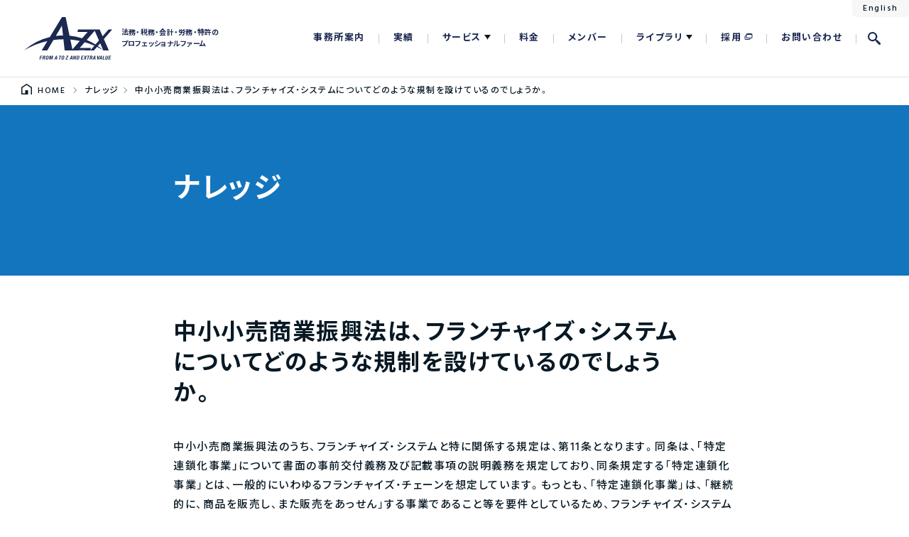

--- FILE ---
content_type: text/html; charset=UTF-8
request_url: https://www.azx.co.jp/knowledge/2917
body_size: 12852
content:
<!DOCTYPE html>
<html>

<head>
	<meta charset="UTF-8" />
	<meta http-equiv="X-UA-Compatible" content="IE=Edge,chrome=1" />
	<meta name="viewport" content="width=device-width,initial-scale=1.0">
	<link rel="apple-touch-icon" sizes="180x180" href="https://www.azx.co.jp/wp-content/themes/azx_corp2/img/favicons/apple-touch-icon.png">
	<link rel="icon" type="image/png" sizes="32x32" href="https://www.azx.co.jp/wp-content/themes/azx_corp2/img/favicons/favicon-32x32.png">
	<link rel="icon" type="image/png" sizes="16x16" href="https://www.azx.co.jp/wp-content/themes/azx_corp2/img/favicons/favicon-16x16.png">
	<link rel="manifest" href="https://www.azx.co.jp/wp-content/themes/azx_corp2/img/favicons/site.webmanifest">
	<meta name="msapplication-TileColor" content="#da532c">
			<!-- Google Tag Manager -->
		<script>
			(function(w, d, s, l, i) {
				w[l] = w[l] || [];
				w[l].push({
					'gtm.start': new Date().getTime(),
					event: 'gtm.js'
				});
				var f = d.getElementsByTagName(s)[0],
					j = d.createElement(s),
					dl = l != 'dataLayer' ? '&l=' + l : '';
				j.async = true;
				j.src =
					'https://www.googletagmanager.com/gtm.js?id=' + i + dl;
				f.parentNode.insertBefore(j, f);
			})(window, document, 'script', 'dataLayer', 'GTM-5D4GWPW');
		</script>
		<!-- End Google Tag Manager -->
	<title>中小小売商業振興法は、フランチャイズ・システムについてどのような規制を設けているのでしょうか。 | ナレッジ | AZX &#8211; スタートアップ企業等に対し、法務・特許・税務会計などのサービスをワンストップで提供</title>
<meta name='robots' content='max-image-preview:large' />
<link rel='dns-prefetch' href='//cdnjs.cloudflare.com' />
<link rel='dns-prefetch' href='//cdn.jsdelivr.net' />
<link rel='stylesheet' id='wp-block-library-css' href='https://www.azx.co.jp/wp-includes/css/dist/block-library/style.min.css?ver=6.3.7' type='text/css' media='all' />
<style id='classic-theme-styles-inline-css' type='text/css'>
/*! This file is auto-generated */
.wp-block-button__link{color:#fff;background-color:#32373c;border-radius:9999px;box-shadow:none;text-decoration:none;padding:calc(.667em + 2px) calc(1.333em + 2px);font-size:1.125em}.wp-block-file__button{background:#32373c;color:#fff;text-decoration:none}
</style>
<style id='global-styles-inline-css' type='text/css'>
body{--wp--preset--color--black: #000000;--wp--preset--color--cyan-bluish-gray: #abb8c3;--wp--preset--color--white: #ffffff;--wp--preset--color--pale-pink: #f78da7;--wp--preset--color--vivid-red: #cf2e2e;--wp--preset--color--luminous-vivid-orange: #ff6900;--wp--preset--color--luminous-vivid-amber: #fcb900;--wp--preset--color--light-green-cyan: #7bdcb5;--wp--preset--color--vivid-green-cyan: #00d084;--wp--preset--color--pale-cyan-blue: #8ed1fc;--wp--preset--color--vivid-cyan-blue: #0693e3;--wp--preset--color--vivid-purple: #9b51e0;--wp--preset--gradient--vivid-cyan-blue-to-vivid-purple: linear-gradient(135deg,rgba(6,147,227,1) 0%,rgb(155,81,224) 100%);--wp--preset--gradient--light-green-cyan-to-vivid-green-cyan: linear-gradient(135deg,rgb(122,220,180) 0%,rgb(0,208,130) 100%);--wp--preset--gradient--luminous-vivid-amber-to-luminous-vivid-orange: linear-gradient(135deg,rgba(252,185,0,1) 0%,rgba(255,105,0,1) 100%);--wp--preset--gradient--luminous-vivid-orange-to-vivid-red: linear-gradient(135deg,rgba(255,105,0,1) 0%,rgb(207,46,46) 100%);--wp--preset--gradient--very-light-gray-to-cyan-bluish-gray: linear-gradient(135deg,rgb(238,238,238) 0%,rgb(169,184,195) 100%);--wp--preset--gradient--cool-to-warm-spectrum: linear-gradient(135deg,rgb(74,234,220) 0%,rgb(151,120,209) 20%,rgb(207,42,186) 40%,rgb(238,44,130) 60%,rgb(251,105,98) 80%,rgb(254,248,76) 100%);--wp--preset--gradient--blush-light-purple: linear-gradient(135deg,rgb(255,206,236) 0%,rgb(152,150,240) 100%);--wp--preset--gradient--blush-bordeaux: linear-gradient(135deg,rgb(254,205,165) 0%,rgb(254,45,45) 50%,rgb(107,0,62) 100%);--wp--preset--gradient--luminous-dusk: linear-gradient(135deg,rgb(255,203,112) 0%,rgb(199,81,192) 50%,rgb(65,88,208) 100%);--wp--preset--gradient--pale-ocean: linear-gradient(135deg,rgb(255,245,203) 0%,rgb(182,227,212) 50%,rgb(51,167,181) 100%);--wp--preset--gradient--electric-grass: linear-gradient(135deg,rgb(202,248,128) 0%,rgb(113,206,126) 100%);--wp--preset--gradient--midnight: linear-gradient(135deg,rgb(2,3,129) 0%,rgb(40,116,252) 100%);--wp--preset--font-size--small: 13px;--wp--preset--font-size--medium: 20px;--wp--preset--font-size--large: 36px;--wp--preset--font-size--x-large: 42px;--wp--preset--spacing--20: 0.44rem;--wp--preset--spacing--30: 0.67rem;--wp--preset--spacing--40: 1rem;--wp--preset--spacing--50: 1.5rem;--wp--preset--spacing--60: 2.25rem;--wp--preset--spacing--70: 3.38rem;--wp--preset--spacing--80: 5.06rem;--wp--preset--shadow--natural: 6px 6px 9px rgba(0, 0, 0, 0.2);--wp--preset--shadow--deep: 12px 12px 50px rgba(0, 0, 0, 0.4);--wp--preset--shadow--sharp: 6px 6px 0px rgba(0, 0, 0, 0.2);--wp--preset--shadow--outlined: 6px 6px 0px -3px rgba(255, 255, 255, 1), 6px 6px rgba(0, 0, 0, 1);--wp--preset--shadow--crisp: 6px 6px 0px rgba(0, 0, 0, 1);}:where(.is-layout-flex){gap: 0.5em;}:where(.is-layout-grid){gap: 0.5em;}body .is-layout-flow > .alignleft{float: left;margin-inline-start: 0;margin-inline-end: 2em;}body .is-layout-flow > .alignright{float: right;margin-inline-start: 2em;margin-inline-end: 0;}body .is-layout-flow > .aligncenter{margin-left: auto !important;margin-right: auto !important;}body .is-layout-constrained > .alignleft{float: left;margin-inline-start: 0;margin-inline-end: 2em;}body .is-layout-constrained > .alignright{float: right;margin-inline-start: 2em;margin-inline-end: 0;}body .is-layout-constrained > .aligncenter{margin-left: auto !important;margin-right: auto !important;}body .is-layout-constrained > :where(:not(.alignleft):not(.alignright):not(.alignfull)){max-width: var(--wp--style--global--content-size);margin-left: auto !important;margin-right: auto !important;}body .is-layout-constrained > .alignwide{max-width: var(--wp--style--global--wide-size);}body .is-layout-flex{display: flex;}body .is-layout-flex{flex-wrap: wrap;align-items: center;}body .is-layout-flex > *{margin: 0;}body .is-layout-grid{display: grid;}body .is-layout-grid > *{margin: 0;}:where(.wp-block-columns.is-layout-flex){gap: 2em;}:where(.wp-block-columns.is-layout-grid){gap: 2em;}:where(.wp-block-post-template.is-layout-flex){gap: 1.25em;}:where(.wp-block-post-template.is-layout-grid){gap: 1.25em;}.has-black-color{color: var(--wp--preset--color--black) !important;}.has-cyan-bluish-gray-color{color: var(--wp--preset--color--cyan-bluish-gray) !important;}.has-white-color{color: var(--wp--preset--color--white) !important;}.has-pale-pink-color{color: var(--wp--preset--color--pale-pink) !important;}.has-vivid-red-color{color: var(--wp--preset--color--vivid-red) !important;}.has-luminous-vivid-orange-color{color: var(--wp--preset--color--luminous-vivid-orange) !important;}.has-luminous-vivid-amber-color{color: var(--wp--preset--color--luminous-vivid-amber) !important;}.has-light-green-cyan-color{color: var(--wp--preset--color--light-green-cyan) !important;}.has-vivid-green-cyan-color{color: var(--wp--preset--color--vivid-green-cyan) !important;}.has-pale-cyan-blue-color{color: var(--wp--preset--color--pale-cyan-blue) !important;}.has-vivid-cyan-blue-color{color: var(--wp--preset--color--vivid-cyan-blue) !important;}.has-vivid-purple-color{color: var(--wp--preset--color--vivid-purple) !important;}.has-black-background-color{background-color: var(--wp--preset--color--black) !important;}.has-cyan-bluish-gray-background-color{background-color: var(--wp--preset--color--cyan-bluish-gray) !important;}.has-white-background-color{background-color: var(--wp--preset--color--white) !important;}.has-pale-pink-background-color{background-color: var(--wp--preset--color--pale-pink) !important;}.has-vivid-red-background-color{background-color: var(--wp--preset--color--vivid-red) !important;}.has-luminous-vivid-orange-background-color{background-color: var(--wp--preset--color--luminous-vivid-orange) !important;}.has-luminous-vivid-amber-background-color{background-color: var(--wp--preset--color--luminous-vivid-amber) !important;}.has-light-green-cyan-background-color{background-color: var(--wp--preset--color--light-green-cyan) !important;}.has-vivid-green-cyan-background-color{background-color: var(--wp--preset--color--vivid-green-cyan) !important;}.has-pale-cyan-blue-background-color{background-color: var(--wp--preset--color--pale-cyan-blue) !important;}.has-vivid-cyan-blue-background-color{background-color: var(--wp--preset--color--vivid-cyan-blue) !important;}.has-vivid-purple-background-color{background-color: var(--wp--preset--color--vivid-purple) !important;}.has-black-border-color{border-color: var(--wp--preset--color--black) !important;}.has-cyan-bluish-gray-border-color{border-color: var(--wp--preset--color--cyan-bluish-gray) !important;}.has-white-border-color{border-color: var(--wp--preset--color--white) !important;}.has-pale-pink-border-color{border-color: var(--wp--preset--color--pale-pink) !important;}.has-vivid-red-border-color{border-color: var(--wp--preset--color--vivid-red) !important;}.has-luminous-vivid-orange-border-color{border-color: var(--wp--preset--color--luminous-vivid-orange) !important;}.has-luminous-vivid-amber-border-color{border-color: var(--wp--preset--color--luminous-vivid-amber) !important;}.has-light-green-cyan-border-color{border-color: var(--wp--preset--color--light-green-cyan) !important;}.has-vivid-green-cyan-border-color{border-color: var(--wp--preset--color--vivid-green-cyan) !important;}.has-pale-cyan-blue-border-color{border-color: var(--wp--preset--color--pale-cyan-blue) !important;}.has-vivid-cyan-blue-border-color{border-color: var(--wp--preset--color--vivid-cyan-blue) !important;}.has-vivid-purple-border-color{border-color: var(--wp--preset--color--vivid-purple) !important;}.has-vivid-cyan-blue-to-vivid-purple-gradient-background{background: var(--wp--preset--gradient--vivid-cyan-blue-to-vivid-purple) !important;}.has-light-green-cyan-to-vivid-green-cyan-gradient-background{background: var(--wp--preset--gradient--light-green-cyan-to-vivid-green-cyan) !important;}.has-luminous-vivid-amber-to-luminous-vivid-orange-gradient-background{background: var(--wp--preset--gradient--luminous-vivid-amber-to-luminous-vivid-orange) !important;}.has-luminous-vivid-orange-to-vivid-red-gradient-background{background: var(--wp--preset--gradient--luminous-vivid-orange-to-vivid-red) !important;}.has-very-light-gray-to-cyan-bluish-gray-gradient-background{background: var(--wp--preset--gradient--very-light-gray-to-cyan-bluish-gray) !important;}.has-cool-to-warm-spectrum-gradient-background{background: var(--wp--preset--gradient--cool-to-warm-spectrum) !important;}.has-blush-light-purple-gradient-background{background: var(--wp--preset--gradient--blush-light-purple) !important;}.has-blush-bordeaux-gradient-background{background: var(--wp--preset--gradient--blush-bordeaux) !important;}.has-luminous-dusk-gradient-background{background: var(--wp--preset--gradient--luminous-dusk) !important;}.has-pale-ocean-gradient-background{background: var(--wp--preset--gradient--pale-ocean) !important;}.has-electric-grass-gradient-background{background: var(--wp--preset--gradient--electric-grass) !important;}.has-midnight-gradient-background{background: var(--wp--preset--gradient--midnight) !important;}.has-small-font-size{font-size: var(--wp--preset--font-size--small) !important;}.has-medium-font-size{font-size: var(--wp--preset--font-size--medium) !important;}.has-large-font-size{font-size: var(--wp--preset--font-size--large) !important;}.has-x-large-font-size{font-size: var(--wp--preset--font-size--x-large) !important;}
.wp-block-navigation a:where(:not(.wp-element-button)){color: inherit;}
:where(.wp-block-post-template.is-layout-flex){gap: 1.25em;}:where(.wp-block-post-template.is-layout-grid){gap: 1.25em;}
:where(.wp-block-columns.is-layout-flex){gap: 2em;}:where(.wp-block-columns.is-layout-grid){gap: 2em;}
.wp-block-pullquote{font-size: 1.5em;line-height: 1.6;}
</style>
<link rel='stylesheet' id='contact-form-7-css' href='https://www.azx.co.jp/wp-content/plugins/contact-form-7/includes/css/styles.css?ver=5.9.8' type='text/css' media='all' />
<link rel='stylesheet' id='style-css' href='https://www.azx.co.jp/wp-content/themes/azx_corp2/style.css?ver=2.601051515' type='text/css' media='all' />
<link rel='stylesheet' id='style_theme-css' href='https://www.azx.co.jp/wp-content/themes/azx_corp2/css/theme.css?ver=2.601051515' type='text/css' media='all' />
<link rel='stylesheet' id='style_yakuhan-css' href='https://cdn.jsdelivr.net/npm/yakuhanjp@3.4.1/dist/css/yakuhanjp.min.css?ver=2.601051515' type='text/css' media='all' />
<script type='text/javascript' src='https://www.azx.co.jp/wp-includes/js/jquery/jquery.min.js?ver=3.7.0' id='jquery-core-js'></script>
<script type='text/javascript' src='https://www.azx.co.jp/wp-includes/js/jquery/jquery-migrate.min.js?ver=3.4.1' id='jquery-migrate-js'></script>
<link rel="https://api.w.org/" href="https://www.azx.co.jp/wp-json/" /><link rel="EditURI" type="application/rsd+xml" title="RSD" href="https://www.azx.co.jp/xmlrpc.php?rsd" />
<meta name="generator" content="WordPress 6.3.7" />
<link rel="canonical" href="https://www.azx.co.jp/knowledge/2917" />
<link rel='shortlink' href='https://www.azx.co.jp/?p=2917' />
<link rel="alternate" type="application/json+oembed" href="https://www.azx.co.jp/wp-json/oembed/1.0/embed?url=https%3A%2F%2Fwww.azx.co.jp%2Fknowledge%2F2917" />
<link rel="alternate" type="text/xml+oembed" href="https://www.azx.co.jp/wp-json/oembed/1.0/embed?url=https%3A%2F%2Fwww.azx.co.jp%2Fknowledge%2F2917&#038;format=xml" />

<meta property="og:title" content="中小小売商業振興法は、フランチャイズ・システムについてどのような規制を設けているのでしょうか。 | ナレッジ | AZX &#8211; スタートアップ企業等に対し、法務・特許・税務会計などのサービスをワンストップで提供">
<meta property="og:description" content="">
<meta property="og:type" content="article">
<meta property="og:url" content="https://www.azx.co.jp/knowledge/2917">
<meta property="og:image" content="https://www.azx.co.jp/wp-content/themes/azx_corp2/img/azx_ogp.jpg">
<meta property="og:site_name" content="AZX - スタートアップ企業等に対し、法務・特許・税務会計などのサービスをワンストップで提供">
<meta name="twitter:card" content="summary_large_image">
<meta name="twitter:site" content="@AZXGroup">
<meta property="og:locale" content="ja_JP">
<meta property="fb:app_id" content="737523757111536">
</head>

<body class="knowledge-template-default single single-knowledge postid-2917">
			<!-- Google Tag Manager (noscript) -->
		<noscript><iframe src="https://www.googletagmanager.com/ns.html?id=GTM-5D4GWPW"
				height="0" width="0" style="display:none;visibility:hidden"></iframe></noscript>
		<!-- End Google Tag Manager (noscript) -->
	

	<header id="header" class="header">

				<div class="headerMain">
			<div class="inner is-expand">
				<div class="headerMain_logo">
					<a href="https://www.azx.co.jp/" rel="home" class="headerMain_logo_link">
						<div class="headerMain_logo_link_img">AZX &#8211; スタートアップ企業等に対し、法務・特許・税務会計などのサービスをワンストップで提供</div>
						<div class="headerMain_logo_link_text">法務・税務・会計・労務・特許の<br>プロフェッショナルファーム</div>
					</a>
					<a href="https://www.azx.co.jp/news/9517" class="headerMain_logo_25th_link"><div class="headerMain_logo_25th_link_img"></div></a>
				</div>
				<div class="headerMain_links">
					<div class="menu-gnavi-container"><ul id="menu-gnavi" class="menu"><li id="menu-item-3826" class="menu-item menu-item-type-post_type menu-item-object-page menu-item-3826"><a href="https://www.azx.co.jp/about">事務所案内</a></li>
<li id="menu-item-3824" class="menu-item menu-item-type-post_type menu-item-object-page menu-item-3824"><a href="https://www.azx.co.jp/track-records">実績</a></li>
<li id="menu-item-3828" class="menu-item menu-item-type-post_type menu-item-object-page menu-item-3828"><a href="https://www.azx.co.jp/service">サービス</a></li>
<li id="menu-item-3829" class="menu-item menu-item-type-post_type menu-item-object-page menu-item-3829"><a href="https://www.azx.co.jp/fee">料金</a></li>
<li id="menu-item-3831" class="menu-item menu-item-type-custom menu-item-object-custom menu-item-3831"><a href="/members">メンバー</a></li>
<li id="menu-item-3830" class="menu-item menu-item-type-post_type menu-item-object-page menu-item-3830"><a href="https://www.azx.co.jp/library">ライブラリ</a></li>
<li id="menu-item-3832" class="menu-item menu-item-type-custom menu-item-object-custom menu-item-3832"><a href="/recruit">採用</a></li>
<li id="menu-item-3825" class="menu-item menu-item-type-post_type menu-item-object-page menu-item-3825"><a href="https://www.azx.co.jp/contact">お問い合わせ</a></li>
<li id="menu-item-3833" class="menu-item menu-item-type-custom menu-item-object-custom menu-item-3833"><a href="/search">検索</a></li>
</ul></div>				</div><!-- /.headerMain_links -->
				<div class="langChange"><a href="https://www.azx.co.jp/en">English</a></div>

				<div class="headerSlideBtnArea" style="opacity: 1;">
					<button class="headerSlideBtn">
						<span class="headerSlideBtn_bar"></span>
						<span class="headerSlideBtn_bar"></span>
						<span class="headerSlideBtn_bar"></span>
					</button>
				</div>
				<div class="headerMainSp sp_only">
					<div class="headerMainSp_logo">
						<a href="https://www.azx.co.jp/" rel="home" class="headerMainSp_logo_link">
							<div class="headerMainSp_logo_link_img">AZX &#8211; スタートアップ企業等に対し、法務・特許・税務会計などのサービスをワンストップで提供</div>
						</a>
						<a href="https://www.azx.co.jp/news/9517" class="headerMainSp_logo_25th_link"><div class="headerMainSp_logo_25th_link_img"></div></a>
					</div>
					<div class="menu-gnavi_sp-container"><ul id="menu-gnavi_sp" class="menu"><li id="menu-item-5046" class="menu-item menu-item-type-post_type menu-item-object-page menu-item-5046"><a href="https://www.azx.co.jp/about">事務所案内</a></li>
<li id="menu-item-5047" class="menu-item menu-item-type-post_type menu-item-object-page menu-item-5047"><a href="https://www.azx.co.jp/track-records">実績</a></li>
<li id="menu-item-5048" class="menu-item menu-item-type-post_type menu-item-object-page menu-item-has-children menu-item-5048"><a href="https://www.azx.co.jp/service">サービス</a>
<ul class="sub-menu">
	<li id="menu-item-5049" class="menu-item menu-item-type-post_type menu-item-object-page menu-item-5049"><a href="https://www.azx.co.jp/service/entrepreneur">これから創業する起業家の方へ</a></li>
	<li id="menu-item-5050" class="menu-item menu-item-type-post_type menu-item-object-page menu-item-5050"><a href="https://www.azx.co.jp/service/venture-startup">スタートアップ・ベンチャーの方へ</a></li>
	<li id="menu-item-5058" class="menu-item menu-item-type-post_type menu-item-object-page menu-item-5058"><a href="https://www.azx.co.jp/service/listed-company">上場企業の方へ</a></li>
	<li id="menu-item-5059" class="menu-item menu-item-type-post_type menu-item-object-page menu-item-5059"><a href="https://www.azx.co.jp/service/vc">ベンチャーキャピタルの方へ</a></li>
	<li id="menu-item-8121" class="menu-item menu-item-type-post_type menu-item-object-page menu-item-8121"><a href="https://www.azx.co.jp/series-azx">投資家を無料でご紹介 Series AZX</a></li>
</ul>
</li>
<li id="menu-item-5053" class="menu-item menu-item-type-post_type menu-item-object-page menu-item-5053"><a href="https://www.azx.co.jp/fee">料金体系</a></li>
<li id="menu-item-5060" class="menu-item menu-item-type-custom menu-item-object-custom menu-item-5060"><a href="/members">メンバー</a></li>
<li id="menu-item-5051" class="menu-item menu-item-type-post_type menu-item-object-page menu-item-has-children menu-item-5051"><a href="https://www.azx.co.jp/library">ライブラリ</a>
<ul class="sub-menu">
	<li id="menu-item-5055" class="menu-item menu-item-type-custom menu-item-object-custom menu-item-5055"><a href="/blog">ブログ</a></li>
	<li id="menu-item-5056" class="menu-item menu-item-type-custom menu-item-object-custom menu-item-5056"><a href="/library/docs">書式／雛型</a></li>
	<li id="menu-item-7367" class="menu-item menu-item-type-post_type menu-item-object-page menu-item-7367"><a href="https://www.azx.co.jp/library/media">YouTube</a></li>
	<li id="menu-item-8059" class="menu-item menu-item-type-taxonomy menu-item-object-cat_news menu-item-8059"><a href="https://www.azx.co.jp/news/category/news">お知らせ</a></li>
	<li id="menu-item-5057" class="menu-item menu-item-type-custom menu-item-object-custom menu-item-5057"><a href="/library/glossary">用語集</a></li>
	<li id="menu-item-5052" class="menu-item menu-item-type-post_type menu-item-object-page menu-item-5052"><a href="https://www.azx.co.jp/library/3minutes">3分で分かる！AZX</a></li>
</ul>
</li>
<li id="menu-item-5066" class="menu-item menu-item-type-custom menu-item-object-custom menu-item-5066"><a href="/recruit">採用</a></li>
<li id="menu-item-5054" class="menu-item menu-item-type-post_type menu-item-object-page menu-item-5054"><a href="https://www.azx.co.jp/contact">お問い合わせ</a></li>
</ul></div>					<div class="menu-gnavi_sp2-container"><ul id="menu-gnavi_sp2" class="menu"><li id="menu-item-5062" class="menu-item menu-item-type-post_type menu-item-object-page menu-item-5062"><a href="https://www.azx.co.jp/azx_policy">AZXポリシー</a></li>
<li id="menu-item-5067" class="menu-item menu-item-type-custom menu-item-object-custom menu-item-5067"><a href="/about#access">アクセス</a></li>
<li id="menu-item-5061" class="menu-item menu-item-type-post_type menu-item-object-page menu-item-5061"><a href="https://www.azx.co.jp/privacypolicy">プライバシーポリシー</a></li>
<li id="menu-item-5063" class="menu-item menu-item-type-post_type menu-item-object-page menu-item-5063"><a href="https://www.azx.co.jp/emergency">緊急連絡</a></li>
<li id="menu-item-5064" class="menu-item menu-item-type-custom menu-item-object-custom menu-item-5064"><a href="/fee?cl=on">Clients Only</a></li>
<li id="menu-item-5065" class="menu-item menu-item-type-custom menu-item-object-custom menu-item-5065"><a href="/blog">AZX BLOG</a></li>
</ul></div>					<ul class="headerMainSp_sns">
						<li><a class="headerMainSp_sns_twitter_link" href="https://twitter.com/AZXGroup" target="_blank">Twitter</a></li>
						<li><a class="headerMainSp_sns_facebook_link" href="https://www.facebook.com/azxgroup/" target="_blank">Facebook</a></li>
					</ul>
					<div class="langChange_sp"><a href="https://www.azx.co.jp/en">English</a></div>
				</div><!-- /.headerMainSp -->
			</div>
		</div><!-- /.header_main -->


		<div class="headerSubMenu services">
			<div class="headerSubMenuUpper">
				<div class="inner">
										<ul class="headerSubMenuUpper_lists">
																					<li class="headerSubMenuUpper_list">
									<a class="headerSubMenuUpper_link btnMoreWrap" href="https://www.azx.co.jp/service/entrepreneur">
										<div style="background-image:url('https://www.azx.co.jp/wp-content/uploads/thum_srv_ent.jpg');" class="headerSubMenuUpper_link_img"></div>
										<div class="headerSubMenuUpper_link_title"><span>これから創業する<br />
起業家の方へ</span></div>
										<div class="btnMore"><span class="btnMore_link"><span class="btnMore_link_text">MORE</span></span></div>									</a>
								</li>
															<li class="headerSubMenuUpper_list">
									<a class="headerSubMenuUpper_link btnMoreWrap" href="https://www.azx.co.jp/service/venture-startup">
										<div style="background-image:url('https://www.azx.co.jp/wp-content/uploads/thum_srv_vnt.jpg');" class="headerSubMenuUpper_link_img"></div>
										<div class="headerSubMenuUpper_link_title"><span>ベンチャー<br />
スタートアップの方へ</span></div>
										<div class="btnMore"><span class="btnMore_link"><span class="btnMore_link_text">MORE</span></span></div>									</a>
								</li>
															<li class="headerSubMenuUpper_list">
									<a class="headerSubMenuUpper_link btnMoreWrap" href="https://www.azx.co.jp/service/listed-company">
										<div style="background-image:url('https://www.azx.co.jp/wp-content/uploads/thum_srv_lst.jpg');" class="headerSubMenuUpper_link_img"></div>
										<div class="headerSubMenuUpper_link_title"><span>上場企業の方へ</span></div>
										<div class="btnMore"><span class="btnMore_link"><span class="btnMore_link_text">MORE</span></span></div>									</a>
								</li>
															<li class="headerSubMenuUpper_list">
									<a class="headerSubMenuUpper_link btnMoreWrap" href="https://www.azx.co.jp/service/vc">
										<div style="background-image:url('https://www.azx.co.jp/wp-content/uploads/thum_srv_vcp.jpg');" class="headerSubMenuUpper_link_img"></div>
										<div class="headerSubMenuUpper_link_title"><span>ベンチャー<br />
キャピタルの方へ</span></div>
										<div class="btnMore"><span class="btnMore_link"><span class="btnMore_link_text">MORE</span></span></div>									</a>
								</li>
																		</ul>
				</div>
			</div><!-- /.headerSubMenuUpper -->

			<div class="headerSubMenuLower">
				<div class="inner">
					<div class="headerSubMenuLower_bnr">
						<a class="headerSubMenuLower_seriesAzxLink" href="https://www.azx.co.jp/series-azx">
							<div class="seriesAzxLink_title"><span>投資家ご紹介 - Series AZX -</span></div>
						</a>
					</div>
					<ul class="headerSubMenuLower_lists">
						<li class="headerSubMenuLower_list">
							<a class="headerSubMenuLower_link" href="https://www.azx.co.jp/service/online">オンライン無料相談</a>
						</li>
						<li class="headerSubMenuLower_list">
							<a class="headerSubMenuLower_link" href="https://www.azx.co.jp/service/business-model">ビジネスモデル無料審査</a>
						</li>
						<li class="headerSubMenuLower_list">
							<a class="headerSubMenuLower_link" href="https://www.azx.co.jp/service/startup_support">スタートアップ特約</a>
						</li>
						<li class="headerSubMenuLower_list">
							<a class="headerSubMenuLower_link" href="https://www.kei-suke.jp/" target="_blank">契約書作成サービスKEISUKE</a>
						</li>
					</ul>
				</div>
			</div><!-- /.headerSubMenuLower -->
		</div><!-- /.headerSubMenu.services -->

		<div class="headerSubMenu library">
			<div class="headerSubMenuUpper">
				<div class="inner">
					<ul class="headerSubMenuUpper_lists">
						<li class="headerSubMenuUpper_list">
							<a class="headerSubMenuUpper_link btnMoreWrap" href="https://www.azx.co.jp/blog">
								<div style="background-image:url('https://www.azx.co.jp/wp-content/themes/azx_corp2/img/bnr_blog_bg.jpg');" class="headerSubMenuUpper_link_img">
									<div class="headerSubMenuUpper_link_title">
										<span>blog</span>
										<span>- ブログ -</span>
									</div>
								</div>
								<div class="btnMore"><span class="btnMore_link"><span class="btnMore_link_text">MORE</span></span></div>							</a>
						</li>
						<li class="headerSubMenuUpper_list">
							<a class="headerSubMenuUpper_link btnMoreWrap" href="https://www.azx.co.jp/library/docs">
								<div style="background-image:url('https://www.azx.co.jp/wp-content/themes/azx_corp2/img/bnr_docs_bg.jpg');" class="headerSubMenuUpper_link_img">
									<div class="headerSubMenuUpper_link_title">
										<span>Documents</span>
										<span>- 書式／雛型 -</span>
									</div>
								</div>
								<div class="btnMore"><span class="btnMore_link"><span class="btnMore_link_text">MORE</span></span></div>							</a>
						</li>
						<li class="headerSubMenuUpper_list">
							<a class="headerSubMenuUpper_link btnMoreWrap" href="https://www.azx.co.jp/library/media">
								<div style="background-image:url('https://www.azx.co.jp/wp-content/themes/azx_corp2/img/bnr_media.jpg');" class="headerSubMenuUpper_link_img">
									<div class="headerSubMenuUpper_link_title">
										<span>MEDIA</span>
										<span>- YouTube -</span>
									</div>
								</div>
								<div class="btnMore"><span class="btnMore_link"><span class="btnMore_link_text">MORE</span></span></div>							</a>
						</li>
						<li class="headerSubMenuUpper_list">
							<a class="headerSubMenuUpper_link btnMoreWrap" href="https://www.azx.co.jp/news">
								<div style="background-image:url('https://www.azx.co.jp/wp-content/themes/azx_corp2/img/bnr_news_bg.jpg');" class="headerSubMenuUpper_link_img">
									<div class="headerSubMenuUpper_link_title">
										<span>news</span>
										<span>- お知らせ -</span>
									</div>
								</div>
								<div class="btnMore"><span class="btnMore_link"><span class="btnMore_link_text">MORE</span></span></div>							</a>
						</li>
					</ul>
				</div>
			</div><!-- /.headerSubMenuUpper -->
			<div class="headerSubMenuLower">
				<div class="inner">
					<ul class="headerSubMenuLower_lists">
						<li class="headerSubMenuLower_list">
							<a class="headerSubMenuLower_link" href="https://www.azx.co.jp/library/glossary">用語集</a>
						</li>
						<li class="headerSubMenuLower_list">
							<a class="headerSubMenuLower_link" href="https://www.azx.co.jp/library/3minutes">3分で分かる！AZX</a>
						</li>
					</ul>
				</div>
			</div><!-- /.headerSubMenuLower -->
		</div><!-- /.headerSubMenu.library -->

		<div class="gnavSearchBox">
			<div class="gnavSearchBox_wrap">
				
<div class="searchBox">
<form method="get" action="https://www.azx.co.jp/">

	<div class="searchWord">
		<input class="searchWord_input" type="text" name="s" placeholder="検索キーワードを入力" value="" size="60" maxlength="80">
	</div>

	<div class="freqWord">
		<div class="freqWord_header">キーワード例：</div>
		<ul class="freqWordList"><li class="freqWordList_item">
					<a class="freqWordList_item_link" href="https://www.azx.co.jp/?s=%E5%88%A9%E7%94%A8%E8%A6%8F%E7%B4%84">利用規約</a>
				</li><li class="freqWordList_item">
					<a class="freqWordList_item_link" href="https://www.azx.co.jp/?s=%E3%82%B9%E3%83%88%E3%83%83%E3%82%AF%E3%82%AA%E3%83%97%E3%82%B7%E3%83%A7%E3%83%B3">ストックオプション</a>
				</li><li class="freqWordList_item">
					<a class="freqWordList_item_link" href="https://www.azx.co.jp/?s=%E8%B3%87%E9%87%91%E8%AA%BF%E9%81%94">資金調達</a>
				</li></ul>	</div><!-- /.freqWord -->

	<div class="srcCat">
		<div class="srcCat_header">絞り込み検索</div>
		<ul class="srcCat_lists">
							<li class="srcCat_list"><input class="srcCat_checkbox" type="checkbox" name="post_type[]" value="page" id="type_page">
					<label class="srcCat_label" for="type_page" id="tax_type_page">サービス</label>
				</li>
							<li class="srcCat_list"><input class="srcCat_checkbox" type="checkbox" name="post_type[]" value="members" id="type_members">
					<label class="srcCat_label" for="type_members" id="tax_type_members">メンバー</label>
				</li>
							<li class="srcCat_list"><input class="srcCat_checkbox" type="checkbox" name="post_type[]" value="blog" id="type_blog">
					<label class="srcCat_label" for="type_blog" id="tax_type_blog">AZXブログ</label>
				</li>
							<li class="srcCat_list"><input class="srcCat_checkbox" type="checkbox" name="post_type[]" value="docs" id="type_docs">
					<label class="srcCat_label" for="type_docs" id="tax_type_docs">書式／雛型</label>
				</li>
							<li class="srcCat_list"><input class="srcCat_checkbox" type="checkbox" name="post_type[]" value="glossary" id="type_glossary">
					<label class="srcCat_label" for="type_glossary" id="tax_type_glossary">用語集</label>
				</li>
							<li class="srcCat_list"><input class="srcCat_checkbox" type="checkbox" name="post_type[]" value="news" id="type_news">
					<label class="srcCat_label" for="type_news" id="tax_type_news">お知らせ</label>
				</li>
					</ul>
	</div><!-- /.srcCat -->

	<div class="srcExWord">
		<div class="srcExWord_header">除外キーワード：</div>
		<input class="srcExWord_input" type="text" name="ex" placeholder="除外キーワードを入力" value="" size="44" maxlength="80">
	</div>

	<div class="searchSubmit">
		<input type="submit" value="検索" />
	</div>

</form>
</div><!-- searchBox -->

 			</div>
			<div class="gnavSearchBox_close"><a class="gnavSearchBox_close_link" href="">CLOSE</a></div>
		</div><!-- gnavSearchBox -->

		<div class="headerOlay"></div>

	</header>

<main id="main" class="main">
	<div class="breadCrumbs" typeof="BreadcrumbList" vocab="https://schema.org/"><div class="inner is-expand"><!-- Breadcrumb NavXT 7.2.0 -->
<span property="itemListElement" typeof="ListItem">
<a property="item" typeof="WebPage" title="AZX - スタートアップ企業等に対し、法務・特許・税務会計などのサービスをワンストップで提供." href="https://www.azx.co.jp" class="home"><span property="name">HOME</span></a>
<meta property="position" content="1"></span><span property="itemListElement" typeof="ListItem"><a property="item" typeof="WebPage" title="ナレッジへ移動する" href="https://www.azx.co.jp/knowledge" class="archive post-knowledge-archive" ><span property="name">ナレッジ</span></a><meta property="position" content="2"></span><span property="itemListElement" typeof="ListItem"><span property="name" class="post post-knowledge current-item">中小小売商業振興法は、フランチャイズ・システムについてどのような規制を設けているのでしょうか。</span><meta property="url" content="https://www.azx.co.jp/knowledge/2917"><meta property="position" content="3"></span></div></div>	<div class="titleArea noimg ">
		<div class="titleArea_wrap">
			<div class="inner is-content">
				<div class="titleArea_main h1 iv_acv efSup dly0">ナレッジ</div>							</div>
		</div>
	</div>


			
		<div class="mainArea the-content">
			<div class="inner  is-content iv_acv efSup dly1">
								<h1 class="titleArea_main h1 iv_acv efSup dly0">中小小売商業振興法は、フランチャイズ・システムについてどのような規制を設けているのでしょうか。</h1>
				中小小売商業振興法のうち、フランチャイズ・システムと特に関係する規定は、第11条となります。同条は、｢特定連鎖化事業｣について書面の事前交付義務及び記載事項の説明義務を規定しており、同条規定する「特定連鎖化事業」とは、一般的にいわゆるフランチャイズ・チェーンを想定しています。もっとも、「特定連鎖化事業」は、「継続的に、商品を販売し、また販売をあっせん」する事業であること等を要件としているため、フランチャイズ・システムでも商品ではなくサービスを扱うフランチャイズ等これに該当しないとされるものがある一方で、いわゆるボランタリー・チェーンなどであっても法定の要件に該当する限り「特定連鎖化事業」に該当するものとされています。<br>				<div class="acdList_item_content_date">作成日：2022年01月13日</div>

				
				<div class="h4">関連するサービス</div><ul>					<li><a href="https://www.azx.co.jp/service/venture-startup/content-209">スタートアップ・ベンチャーの方へ > ビジネスモデルの適法性・許認可調査 　</a></li>
									<li><a href="https://www.azx.co.jp/service/listed-company/content-311">上場企業の方へ > ビジネスモデルの適法性・許認可調査</a></li>
									<li><a href="https://www.azx.co.jp/service/entrepreneur/content-105">これから創業する起業家の方へ > ビジネスモデルの適法性・許認可調査</a></li>
				</ul>
			</div><!-- //.inner -->
		</div><!-- //.mainArea -->

	</main>



<footer class="footer" id="footer">
	<div class="pageTop">
		<a href="#page_top" class="pageTop_link">PAGETOP</a>
	</div>

	
	
			<div class="footerBlog">
			<div class="inner is-content iv_acv efFd dly1">
				<div class="footerBlog_title">
					<div class="footerBlog_title_text h2">AZX BLOG</div>
				</div>
				<ul class="blogList">
					
		<li class="blogList_item">
			<a class="blogList_item_link" href="https://www.azx.co.jp/blog/8378">
				<div class="blogList_item_link_thumb" style="background-image:url(https://www.azx.co.jp/wp-content/uploads/de62d159442f7204c242549496332db6.jpg);"></div>
				<div class="blogList_item_link_title">景品規制をクリアに！【その２】景品類に該当しない場合とは？</div>
				<div class="blogList_item_link_cat"><span class="blogList_item_cat_item">消費者法関連法</span></div>
			</a>
		</li>
		<li class="blogList_item">
			<a class="blogList_item_link" href="https://www.azx.co.jp/blog/3285">
				<div class="blogList_item_link_thumb" style="background-image:url(https://www.azx.co.jp/wp-content/uploads/Fotolia_44273910_XS.jpg);"></div>
				<div class="blogList_item_link_title">これで形式もバッチリ！？契約書の形式面についてのまとめ</div>
				<div class="blogList_item_link_cat"><span class="blogList_item_cat_item">契約書</span></div>
			</a>
		</li>
		<li class="blogList_item">
			<a class="blogList_item_link" href="https://www.azx.co.jp/blog/3416">
				<div class="blogList_item_link_thumb" style="background-image:url(https://www.azx.co.jp/wp-content/uploads/pixta_22655157_S.jpg);"></div>
				<div class="blogList_item_link_title">ベンチャーのための著作権入門（引用・検索とは！？）</div>
				<div class="blogList_item_link_cat"><span class="blogList_item_cat_item">知的財産権</span></div>
			</a>
		</li>
		<li class="blogList_item">
			<a class="blogList_item_link" href="https://www.azx.co.jp/blog/8134">
				<div class="blogList_item_link_thumb" style="background-image:url(https://www.azx.co.jp/wp-content/uploads/db757b8a0e5a8eb7fe924d3fb2be31d6.jpg);"></div>
				<div class="blogList_item_link_title">起業家が最初にやるべき「創業株主間契約」とは？<br>【その1】内容や締結時期を分かりやすく解説</div>
				<div class="blogList_item_link_cat"><span class="blogList_item_cat_item">契約書</span></div>
			</a>
		</li>				</ul>
				<div class="inner">
					<div class="btnMore"><a class="btnMore_link" href="/blog"><span class="btnMore_link_text">MORE</span></a></div>				</div>
			</div>
		</div><!-- /.footer_blog -->
	

	

		<div class="footerSrv iv_acv efSup dly0">
		<div class="footerSrv_title">SERVICE</div>
				<div class="inner">
			<ul class="footerSrv_list">
												<li class="footerSrv_list_item">
						<a class="footerSrv_list_item_link btnMoreWrap" href="https://www.azx.co.jp/service/entrepreneur" data-bgtgt="entrepreneurBg">
							<div class="footerSrv_list_item_link_title">これから創業する<br />
起業家の方へ</div>
							<div class="footerSrv_list_item_link_dsc">ワンストップファームとしてこれから創業される起業家の皆さまを各分野において的確にサポートいたします。</div>
							<div class="btnMore"><span class="btnMore_link"><span class="btnMore_link_text">MORE</span></span></div>						</a>
					</li>
									<li class="footerSrv_list_item">
						<a class="footerSrv_list_item_link btnMoreWrap" href="https://www.azx.co.jp/service/venture-startup" data-bgtgt="venture-startupBg">
							<div class="footerSrv_list_item_link_title">ベンチャー<br />
スタートアップの方へ</div>
							<div class="footerSrv_list_item_link_dsc">IPO等に至った多数のベンチャー企業に対する支援の経験をもとに、各分野においてサポートいたします。</div>
							<div class="btnMore"><span class="btnMore_link"><span class="btnMore_link_text">MORE</span></span></div>						</a>
					</li>
									<li class="footerSrv_list_item">
						<a class="footerSrv_list_item_link btnMoreWrap" href="https://www.azx.co.jp/service/listed-company" data-bgtgt="listed-companyBg">
							<div class="footerSrv_list_item_link_title">上場企業の方へ</div>
							<div class="footerSrv_list_item_link_dsc">日常業務の支援から新規事業やCVCの設立等の支援まで、<br />
幅広い上場企業のニーズにお応えしたサービスを提供いたします。</div>
							<div class="btnMore"><span class="btnMore_link"><span class="btnMore_link_text">MORE</span></span></div>						</a>
					</li>
									<li class="footerSrv_list_item">
						<a class="footerSrv_list_item_link btnMoreWrap" href="https://www.azx.co.jp/service/vc" data-bgtgt="vcBg">
							<div class="footerSrv_list_item_link_title">ベンチャー<br />
キャピタルの方へ</div>
							<div class="footerSrv_list_item_link_dsc">種類株式、投資契約、ファンド設立等に関する最新のノウハウをもとに、サポートを提供いたします。</div>
							<div class="btnMore"><span class="btnMore_link"><span class="btnMore_link_text">MORE</span></span></div>						</a>
					</li>
										</ul>
		</div>
	</div>
	
	

	


	<div class="footerInq">
	<div class="inner">
		<ul class="footerInq_list iv_acv efSup dly1">
			<li class="footerInq_list_item is-inq">
				<a class="footerInq_list_item_link" href="https://www.azx.co.jp/contact">
					<div class="footerInq_list_item_link_main">ご相談・お問い合わせ</div>
					<div class="footerInq_list_item_link_sub">どなたでもお気軽にご相談ください</div>
					<div class="footerInq_list_item_link_btn">お問い合わせ</div>
				</a>
			</li>

			<li class="footerInq_list_item is-sns">
				<a class="footerInq_list_item_link" href="https://www.azx.co.jp/sns">
					<div class="footerInq_list_item_link_main">SNSでAZXをフォロー</div>
					<div class="footerInq_list_item_link_sub">最新情報をSNSでご紹介しています</div>
					<div class="footerInq_list_item_link_btn">SNSアカウントのご紹介</div>
				</a>
			</li>
		</ul>
	</div>
</div>
<!-- /.footerInq -->

		<div class="footerMore">
		<div class="inner is-content iv_acv efFd dly1">
			<div class="footerMore_title">AZXをもっと知る</div>

			<ul class="footerMore_list">
				<li class="footerMore_list_item">
					<a class="footerMore_list_item_link" href="https://www.azx.co.jp/about">事務所案内</a>
				</li>
				<li class="footerMore_list_item">
					<a class="footerMore_list_item_link" href="/members">メンバー</a>
				</li>
				<li class="footerMore_list_item">
					<a class="footerMore_list_item_link" href="/blog">AZXブログ</a>
				</li>
			</ul>
		</div>
	</div>
	

	<div class="footerBnrs">
		<div class="inner is-content iv_acv efFd dly1">
			<ul class="footerBnrs_list">
				<li class="footerBnrs_item">
					<a class="footerBnrs_item_link" href="https://www.azx.co.jp/library/3minutes">3分で分かる！AZX</a>
				</li>
				<li class="footerBnrs_item">
					<a class="footerBnrs_item_link" href="/recruit" target="_blank">採用情報</a>
				</li>
				<li class="footerBnrs_item">
					<a class="footerBnrs_item_link" href="https://www.kei-suke.jp/" target="_blank">契約書作成サービスKEISUKE</a>
				</li>
			</ul>
		</div>
	</div><!-- /.footerBnrs -->


	<div class="footerUpper">
		<div class="inner is-expand">
			<div class="footerLinks">
				<div class="footerLinks_left">
					<div class="menu-footer_left-container"><ul id="menu-footer_left" class="menu"><li id="menu-item-3845" class="menu-item menu-item-type-post_type menu-item-object-page menu-item-3845"><a href="https://www.azx.co.jp/about">事務所案内</a></li>
<li id="menu-item-3846" class="menu-item menu-item-type-post_type menu-item-object-page menu-item-3846"><a href="https://www.azx.co.jp/track-records">実績</a></li>
<li id="menu-item-3847" class="menu-item menu-item-type-post_type menu-item-object-page menu-item-has-children menu-item-3847"><a href="https://www.azx.co.jp/service">サービス</a>
<ul class="sub-menu">
	<li id="menu-item-3848" class="menu-item menu-item-type-post_type menu-item-object-page menu-item-3848"><a href="https://www.azx.co.jp/service/entrepreneur">これから創業する起業家の方へ</a></li>
	<li id="menu-item-3849" class="menu-item menu-item-type-post_type menu-item-object-page menu-item-3849"><a href="https://www.azx.co.jp/service/venture-startup">スタートアップ・ベンチャーの方へ</a></li>
	<li id="menu-item-3850" class="menu-item menu-item-type-post_type menu-item-object-page menu-item-3850"><a href="https://www.azx.co.jp/service/listed-company">上場企業の方へ</a></li>
	<li id="menu-item-3851" class="menu-item menu-item-type-post_type menu-item-object-page menu-item-3851"><a href="https://www.azx.co.jp/service/vc">ベンチャーキャピタルの方へ</a></li>
</ul>
</li>
</ul></div>				</div>

				<div class="footerLinks_center">
					<div class="menu-footer_center-container"><ul id="menu-footer_center" class="menu"><li id="menu-item-3854" class="menu-item menu-item-type-post_type menu-item-object-page menu-item-3854"><a href="https://www.azx.co.jp/fee">料金体系</a></li>
<li id="menu-item-3856" class="menu-item menu-item-type-custom menu-item-object-custom menu-item-3856"><a href="/members">メンバー</a></li>
<li id="menu-item-3852" class="menu-item menu-item-type-post_type menu-item-object-page menu-item-has-children menu-item-3852"><a href="https://www.azx.co.jp/library">ライブラリ</a>
<ul class="sub-menu">
	<li id="menu-item-8151" class="menu-item menu-item-type-custom menu-item-object-custom menu-item-8151"><a href="https://www.azx.co.jp/blog">ブログ</a></li>
	<li id="menu-item-3859" class="menu-item menu-item-type-custom menu-item-object-custom menu-item-3859"><a href="/library/docs">書式／雛型</a></li>
	<li id="menu-item-7368" class="menu-item menu-item-type-post_type menu-item-object-page menu-item-7368"><a href="https://www.azx.co.jp/library/media">メディア</a></li>
	<li id="menu-item-4311" class="menu-item menu-item-type-custom menu-item-object-custom menu-item-4311"><a href="/news">お知らせ</a></li>
	<li id="menu-item-3858" class="menu-item menu-item-type-custom menu-item-object-custom menu-item-3858"><a href="/library/glossary">用語集</a></li>
	<li id="menu-item-3853" class="menu-item menu-item-type-post_type menu-item-object-page menu-item-3853"><a href="https://www.azx.co.jp/library/3minutes">3分で分かる！AZX</a></li>
</ul>
</li>
<li id="menu-item-3857" class="menu-item menu-item-type-custom menu-item-object-custom menu-item-3857"><a href="/recruit">採用</a></li>
<li id="menu-item-3855" class="menu-item menu-item-type-post_type menu-item-object-page menu-item-3855"><a href="https://www.azx.co.jp/contact">お問い合わせ</a></li>
</ul></div>				</div>

				<div class="footerLinks_right">
					<div class="menu-footer_right-container"><ul id="menu-footer_right" class="menu"><li id="menu-item-3860" class="menu-item menu-item-type-post_type menu-item-object-page menu-item-3860"><a href="https://www.azx.co.jp/azx_policy">AZXポリシー</a></li>
<li id="menu-item-3861" class="menu-item menu-item-type-post_type menu-item-object-page menu-item-3861"><a href="https://www.azx.co.jp/emergency">緊急連絡</a></li>
<li id="menu-item-3862" class="menu-item menu-item-type-post_type menu-item-object-page menu-item-3862"><a href="https://www.azx.co.jp/privacypolicy">プライバシーポリシー</a></li>
</ul></div>					<div class="footerLinks_right_bottom">
						<ul class="footerLinks_right_bottom_clientsOnly">
														<li class="logInHide"><a href="/fee?cl=on">Clients Only</a></li>
													</ul>

						<ul class="footerLinks_right_bottom_sns">
							<li><a class="footerLinks_right_bottom_sns_twitter_link" href="https://twitter.com/AZXGroup" target="_blank">Twitter</a></li>
							<li><a class="footerLinks_right_bottom_sns_facebook_link" href="https://www.facebook.com/azxgroup/" target="_blank">Facebook</a></li>
						</ul>

						<div class="footerLinks_right_bottom_blog">
							<a href="/blog" class="footerLinks_right_bottom_blog_btn">AZX BLOG</a>
						</div>
					</div><!-- /.footerLinks_right_bottom -->
				</div>
			</div><!-- /.footerLinks_box -->
		</div>
	</div>

	<div class="footerLower">
		<div class="inner is-expand">
			<div class="footerLowerMain">
				<div class="footerLowerMain_logo">
					<img src="https://www.azx.co.jp/wp-content/themes/azx_corp2/img/logo_wh.svg" alt="AZX logo">
					<a href="https://www.azx.co.jp/news/9517" class="footerLowerMain_logo_25th_link"><div class="footerLowerMain_logo_25th_link_img"></div></a>
				</div>

				<div class="footerLowerMain_group pc_only">
					<div class="footerLowerMain_group_title">AZX Professionals Group</div>
					<ul class="footerLowerMain_group_lists">
						<li class="footerLowerMain_group_item">AZX総合法律事務所</li>
						<li class="footerLowerMain_group_item">AZX総合会計事務所</li>
						<li class="footerLowerMain_group_item">AZX国際特許事務所</li>
						<li class="footerLowerMain_group_item">AZX社会保険労務士事務所</li>
						<li class="footerLowerMain_group_item">AZX Group株式会社</li>
						<li class="footerLowerMain_group_item">AZXビジネスサポート株式会社</li>
					</ul>
				</div>

				<div class="footerLowerMain_office pc_only">
					<dl class="footerLowerMain_office_lists">
						<dt class="footerLowerMain_office_title">Tokyo</dt>
						<dd class="footerLowerMain_office_dsc">
							<div class="footerLowerMain_office_dsc_adrs">〒102-0083 東京都千代田区麹町1丁目4番地 半蔵門ファーストビル3F</div>
							<div class="footerLowerMain_office_dsc_phone">03-3512-2531</div>
							<div class="footerLowerMain_office_map"><a href="https://www.google.com/maps?ll=35.684332,139.743784&z=16&t=m&hl=ja&gl=JP&mapclient=embed&cid=11478451514305115338" target="_blank">ACCESS MAP</a></div>
						</dd>
						<dt class="footerLowerMain_office_title">Fukuoka</dt>
						<dd class="footerLowerMain_office_dsc">
							<div class="footerLowerMain_office_dsc_adrs">〒810-0073 福岡県福岡市中央区舞鶴2丁目1番10号 天神フロントスクエア2階</div>
							<div class="footerLowerMain_office_dsc_phone">092-791-2460</div>
							<div class="footerLowerMain_office_map"><a href="https://maps.app.goo.gl/CK7E5H29fcBUZkPY6" target="_blank">ACCESS MAP</a></div>
						</dd>
					</dl>
				</div>
			</div><!-- /.footerLowerMain -->
			<div class="footerLowerCR">Copyright &copy; 2026 AZX Professionals Group. <span class="pctab_only">All rights reserved.</span></div>
		</div>
	</div>

</footer>

<script type='text/javascript' src='https://www.azx.co.jp/wp-includes/js/dist/vendor/wp-polyfill-inert.min.js?ver=3.1.2' id='wp-polyfill-inert-js'></script>
<script type='text/javascript' src='https://www.azx.co.jp/wp-includes/js/dist/vendor/regenerator-runtime.min.js?ver=0.13.11' id='regenerator-runtime-js'></script>
<script type='text/javascript' src='https://www.azx.co.jp/wp-includes/js/dist/vendor/wp-polyfill.min.js?ver=3.15.0' id='wp-polyfill-js'></script>
<script type='text/javascript' src='https://www.azx.co.jp/wp-includes/js/dist/hooks.min.js?ver=c6aec9a8d4e5a5d543a1' id='wp-hooks-js'></script>
<script type='text/javascript' src='https://www.azx.co.jp/wp-includes/js/dist/i18n.min.js?ver=7701b0c3857f914212ef' id='wp-i18n-js'></script>
<script id="wp-i18n-js-after" type="text/javascript">
wp.i18n.setLocaleData( { 'text direction\u0004ltr': [ 'ltr' ] } );
</script>
<script type='text/javascript' src='https://www.azx.co.jp/wp-content/plugins/contact-form-7/includes/swv/js/index.js?ver=5.9.8' id='swv-js'></script>
<script type='text/javascript' id='contact-form-7-js-extra'>
/* <![CDATA[ */
var wpcf7 = {"api":{"root":"https:\/\/www.azx.co.jp\/wp-json\/","namespace":"contact-form-7\/v1"}};
/* ]]> */
</script>
<script type='text/javascript' id='contact-form-7-js-translations'>
( function( domain, translations ) {
	var localeData = translations.locale_data[ domain ] || translations.locale_data.messages;
	localeData[""].domain = domain;
	wp.i18n.setLocaleData( localeData, domain );
} )( "contact-form-7", {"translation-revision-date":"2024-07-17 08:16:16+0000","generator":"GlotPress\/4.0.1","domain":"messages","locale_data":{"messages":{"":{"domain":"messages","plural-forms":"nplurals=1; plural=0;","lang":"ja_JP"},"This contact form is placed in the wrong place.":["\u3053\u306e\u30b3\u30f3\u30bf\u30af\u30c8\u30d5\u30a9\u30fc\u30e0\u306f\u9593\u9055\u3063\u305f\u4f4d\u7f6e\u306b\u7f6e\u304b\u308c\u3066\u3044\u307e\u3059\u3002"],"Error:":["\u30a8\u30e9\u30fc:"]}},"comment":{"reference":"includes\/js\/index.js"}} );
</script>
<script type='text/javascript' src='https://www.azx.co.jp/wp-content/plugins/contact-form-7/includes/js/index.js?ver=5.9.8' id='contact-form-7-js'></script>
<script type='text/javascript' src='https://www.azx.co.jp/wp-content/plugins/table-of-contents-plus/front.min.js?ver=2302' id='toc-front-js'></script>
<script type='text/javascript' src='https://cdnjs.cloudflare.com/ajax/libs/jquery-easing/1.4.1/jquery.easing.min.js?ver=2.601051515' id='jquery.easing-js'></script>
<script type='text/javascript' src='https://www.azx.co.jp/wp-content/themes/azx_corp2/js/jquery-modal-video.min.js?ver=2.601051515' id='modal-video_js-js'></script>
<script type='text/javascript' src='https://cdn.jsdelivr.net/npm/js-cookie@3.0.1/dist/js.cookie.min.js?ver=2.601051515' id='js-cookie-js'></script>
<script type='text/javascript' src='https://www.azx.co.jp/wp-content/themes/azx_corp2/js/plugins.js?ver=2.601051515' id='plugins_js-js'></script>
<script type='text/javascript' src='https://www.azx.co.jp/wp-content/themes/azx_corp2/js/theme.js?ver=2.601051515' id='theme_js-js'></script>
<script type='text/javascript' src='https://www.google.com/recaptcha/api.js?render=6LcNbjQqAAAAAE7yqP9naxck84dwVbKGWKTS1dQL&#038;ver=3.0' id='google-recaptcha-js'></script>
<script type='text/javascript' id='wpcf7-recaptcha-js-extra'>
/* <![CDATA[ */
var wpcf7_recaptcha = {"sitekey":"6LcNbjQqAAAAAE7yqP9naxck84dwVbKGWKTS1dQL","actions":{"homepage":"homepage","contactform":"contactform"}};
/* ]]> */
</script>
<script type='text/javascript' src='https://www.azx.co.jp/wp-content/plugins/contact-form-7/modules/recaptcha/index.js?ver=5.9.8' id='wpcf7-recaptcha-js'></script>

</body>
</html>

--- FILE ---
content_type: text/html; charset=utf-8
request_url: https://www.google.com/recaptcha/api2/anchor?ar=1&k=6LcNbjQqAAAAAE7yqP9naxck84dwVbKGWKTS1dQL&co=aHR0cHM6Ly93d3cuYXp4LmNvLmpwOjQ0Mw..&hl=en&v=PoyoqOPhxBO7pBk68S4YbpHZ&size=invisible&anchor-ms=20000&execute-ms=30000&cb=5nfs138az0f3
body_size: 48819
content:
<!DOCTYPE HTML><html dir="ltr" lang="en"><head><meta http-equiv="Content-Type" content="text/html; charset=UTF-8">
<meta http-equiv="X-UA-Compatible" content="IE=edge">
<title>reCAPTCHA</title>
<style type="text/css">
/* cyrillic-ext */
@font-face {
  font-family: 'Roboto';
  font-style: normal;
  font-weight: 400;
  font-stretch: 100%;
  src: url(//fonts.gstatic.com/s/roboto/v48/KFO7CnqEu92Fr1ME7kSn66aGLdTylUAMa3GUBHMdazTgWw.woff2) format('woff2');
  unicode-range: U+0460-052F, U+1C80-1C8A, U+20B4, U+2DE0-2DFF, U+A640-A69F, U+FE2E-FE2F;
}
/* cyrillic */
@font-face {
  font-family: 'Roboto';
  font-style: normal;
  font-weight: 400;
  font-stretch: 100%;
  src: url(//fonts.gstatic.com/s/roboto/v48/KFO7CnqEu92Fr1ME7kSn66aGLdTylUAMa3iUBHMdazTgWw.woff2) format('woff2');
  unicode-range: U+0301, U+0400-045F, U+0490-0491, U+04B0-04B1, U+2116;
}
/* greek-ext */
@font-face {
  font-family: 'Roboto';
  font-style: normal;
  font-weight: 400;
  font-stretch: 100%;
  src: url(//fonts.gstatic.com/s/roboto/v48/KFO7CnqEu92Fr1ME7kSn66aGLdTylUAMa3CUBHMdazTgWw.woff2) format('woff2');
  unicode-range: U+1F00-1FFF;
}
/* greek */
@font-face {
  font-family: 'Roboto';
  font-style: normal;
  font-weight: 400;
  font-stretch: 100%;
  src: url(//fonts.gstatic.com/s/roboto/v48/KFO7CnqEu92Fr1ME7kSn66aGLdTylUAMa3-UBHMdazTgWw.woff2) format('woff2');
  unicode-range: U+0370-0377, U+037A-037F, U+0384-038A, U+038C, U+038E-03A1, U+03A3-03FF;
}
/* math */
@font-face {
  font-family: 'Roboto';
  font-style: normal;
  font-weight: 400;
  font-stretch: 100%;
  src: url(//fonts.gstatic.com/s/roboto/v48/KFO7CnqEu92Fr1ME7kSn66aGLdTylUAMawCUBHMdazTgWw.woff2) format('woff2');
  unicode-range: U+0302-0303, U+0305, U+0307-0308, U+0310, U+0312, U+0315, U+031A, U+0326-0327, U+032C, U+032F-0330, U+0332-0333, U+0338, U+033A, U+0346, U+034D, U+0391-03A1, U+03A3-03A9, U+03B1-03C9, U+03D1, U+03D5-03D6, U+03F0-03F1, U+03F4-03F5, U+2016-2017, U+2034-2038, U+203C, U+2040, U+2043, U+2047, U+2050, U+2057, U+205F, U+2070-2071, U+2074-208E, U+2090-209C, U+20D0-20DC, U+20E1, U+20E5-20EF, U+2100-2112, U+2114-2115, U+2117-2121, U+2123-214F, U+2190, U+2192, U+2194-21AE, U+21B0-21E5, U+21F1-21F2, U+21F4-2211, U+2213-2214, U+2216-22FF, U+2308-230B, U+2310, U+2319, U+231C-2321, U+2336-237A, U+237C, U+2395, U+239B-23B7, U+23D0, U+23DC-23E1, U+2474-2475, U+25AF, U+25B3, U+25B7, U+25BD, U+25C1, U+25CA, U+25CC, U+25FB, U+266D-266F, U+27C0-27FF, U+2900-2AFF, U+2B0E-2B11, U+2B30-2B4C, U+2BFE, U+3030, U+FF5B, U+FF5D, U+1D400-1D7FF, U+1EE00-1EEFF;
}
/* symbols */
@font-face {
  font-family: 'Roboto';
  font-style: normal;
  font-weight: 400;
  font-stretch: 100%;
  src: url(//fonts.gstatic.com/s/roboto/v48/KFO7CnqEu92Fr1ME7kSn66aGLdTylUAMaxKUBHMdazTgWw.woff2) format('woff2');
  unicode-range: U+0001-000C, U+000E-001F, U+007F-009F, U+20DD-20E0, U+20E2-20E4, U+2150-218F, U+2190, U+2192, U+2194-2199, U+21AF, U+21E6-21F0, U+21F3, U+2218-2219, U+2299, U+22C4-22C6, U+2300-243F, U+2440-244A, U+2460-24FF, U+25A0-27BF, U+2800-28FF, U+2921-2922, U+2981, U+29BF, U+29EB, U+2B00-2BFF, U+4DC0-4DFF, U+FFF9-FFFB, U+10140-1018E, U+10190-1019C, U+101A0, U+101D0-101FD, U+102E0-102FB, U+10E60-10E7E, U+1D2C0-1D2D3, U+1D2E0-1D37F, U+1F000-1F0FF, U+1F100-1F1AD, U+1F1E6-1F1FF, U+1F30D-1F30F, U+1F315, U+1F31C, U+1F31E, U+1F320-1F32C, U+1F336, U+1F378, U+1F37D, U+1F382, U+1F393-1F39F, U+1F3A7-1F3A8, U+1F3AC-1F3AF, U+1F3C2, U+1F3C4-1F3C6, U+1F3CA-1F3CE, U+1F3D4-1F3E0, U+1F3ED, U+1F3F1-1F3F3, U+1F3F5-1F3F7, U+1F408, U+1F415, U+1F41F, U+1F426, U+1F43F, U+1F441-1F442, U+1F444, U+1F446-1F449, U+1F44C-1F44E, U+1F453, U+1F46A, U+1F47D, U+1F4A3, U+1F4B0, U+1F4B3, U+1F4B9, U+1F4BB, U+1F4BF, U+1F4C8-1F4CB, U+1F4D6, U+1F4DA, U+1F4DF, U+1F4E3-1F4E6, U+1F4EA-1F4ED, U+1F4F7, U+1F4F9-1F4FB, U+1F4FD-1F4FE, U+1F503, U+1F507-1F50B, U+1F50D, U+1F512-1F513, U+1F53E-1F54A, U+1F54F-1F5FA, U+1F610, U+1F650-1F67F, U+1F687, U+1F68D, U+1F691, U+1F694, U+1F698, U+1F6AD, U+1F6B2, U+1F6B9-1F6BA, U+1F6BC, U+1F6C6-1F6CF, U+1F6D3-1F6D7, U+1F6E0-1F6EA, U+1F6F0-1F6F3, U+1F6F7-1F6FC, U+1F700-1F7FF, U+1F800-1F80B, U+1F810-1F847, U+1F850-1F859, U+1F860-1F887, U+1F890-1F8AD, U+1F8B0-1F8BB, U+1F8C0-1F8C1, U+1F900-1F90B, U+1F93B, U+1F946, U+1F984, U+1F996, U+1F9E9, U+1FA00-1FA6F, U+1FA70-1FA7C, U+1FA80-1FA89, U+1FA8F-1FAC6, U+1FACE-1FADC, U+1FADF-1FAE9, U+1FAF0-1FAF8, U+1FB00-1FBFF;
}
/* vietnamese */
@font-face {
  font-family: 'Roboto';
  font-style: normal;
  font-weight: 400;
  font-stretch: 100%;
  src: url(//fonts.gstatic.com/s/roboto/v48/KFO7CnqEu92Fr1ME7kSn66aGLdTylUAMa3OUBHMdazTgWw.woff2) format('woff2');
  unicode-range: U+0102-0103, U+0110-0111, U+0128-0129, U+0168-0169, U+01A0-01A1, U+01AF-01B0, U+0300-0301, U+0303-0304, U+0308-0309, U+0323, U+0329, U+1EA0-1EF9, U+20AB;
}
/* latin-ext */
@font-face {
  font-family: 'Roboto';
  font-style: normal;
  font-weight: 400;
  font-stretch: 100%;
  src: url(//fonts.gstatic.com/s/roboto/v48/KFO7CnqEu92Fr1ME7kSn66aGLdTylUAMa3KUBHMdazTgWw.woff2) format('woff2');
  unicode-range: U+0100-02BA, U+02BD-02C5, U+02C7-02CC, U+02CE-02D7, U+02DD-02FF, U+0304, U+0308, U+0329, U+1D00-1DBF, U+1E00-1E9F, U+1EF2-1EFF, U+2020, U+20A0-20AB, U+20AD-20C0, U+2113, U+2C60-2C7F, U+A720-A7FF;
}
/* latin */
@font-face {
  font-family: 'Roboto';
  font-style: normal;
  font-weight: 400;
  font-stretch: 100%;
  src: url(//fonts.gstatic.com/s/roboto/v48/KFO7CnqEu92Fr1ME7kSn66aGLdTylUAMa3yUBHMdazQ.woff2) format('woff2');
  unicode-range: U+0000-00FF, U+0131, U+0152-0153, U+02BB-02BC, U+02C6, U+02DA, U+02DC, U+0304, U+0308, U+0329, U+2000-206F, U+20AC, U+2122, U+2191, U+2193, U+2212, U+2215, U+FEFF, U+FFFD;
}
/* cyrillic-ext */
@font-face {
  font-family: 'Roboto';
  font-style: normal;
  font-weight: 500;
  font-stretch: 100%;
  src: url(//fonts.gstatic.com/s/roboto/v48/KFO7CnqEu92Fr1ME7kSn66aGLdTylUAMa3GUBHMdazTgWw.woff2) format('woff2');
  unicode-range: U+0460-052F, U+1C80-1C8A, U+20B4, U+2DE0-2DFF, U+A640-A69F, U+FE2E-FE2F;
}
/* cyrillic */
@font-face {
  font-family: 'Roboto';
  font-style: normal;
  font-weight: 500;
  font-stretch: 100%;
  src: url(//fonts.gstatic.com/s/roboto/v48/KFO7CnqEu92Fr1ME7kSn66aGLdTylUAMa3iUBHMdazTgWw.woff2) format('woff2');
  unicode-range: U+0301, U+0400-045F, U+0490-0491, U+04B0-04B1, U+2116;
}
/* greek-ext */
@font-face {
  font-family: 'Roboto';
  font-style: normal;
  font-weight: 500;
  font-stretch: 100%;
  src: url(//fonts.gstatic.com/s/roboto/v48/KFO7CnqEu92Fr1ME7kSn66aGLdTylUAMa3CUBHMdazTgWw.woff2) format('woff2');
  unicode-range: U+1F00-1FFF;
}
/* greek */
@font-face {
  font-family: 'Roboto';
  font-style: normal;
  font-weight: 500;
  font-stretch: 100%;
  src: url(//fonts.gstatic.com/s/roboto/v48/KFO7CnqEu92Fr1ME7kSn66aGLdTylUAMa3-UBHMdazTgWw.woff2) format('woff2');
  unicode-range: U+0370-0377, U+037A-037F, U+0384-038A, U+038C, U+038E-03A1, U+03A3-03FF;
}
/* math */
@font-face {
  font-family: 'Roboto';
  font-style: normal;
  font-weight: 500;
  font-stretch: 100%;
  src: url(//fonts.gstatic.com/s/roboto/v48/KFO7CnqEu92Fr1ME7kSn66aGLdTylUAMawCUBHMdazTgWw.woff2) format('woff2');
  unicode-range: U+0302-0303, U+0305, U+0307-0308, U+0310, U+0312, U+0315, U+031A, U+0326-0327, U+032C, U+032F-0330, U+0332-0333, U+0338, U+033A, U+0346, U+034D, U+0391-03A1, U+03A3-03A9, U+03B1-03C9, U+03D1, U+03D5-03D6, U+03F0-03F1, U+03F4-03F5, U+2016-2017, U+2034-2038, U+203C, U+2040, U+2043, U+2047, U+2050, U+2057, U+205F, U+2070-2071, U+2074-208E, U+2090-209C, U+20D0-20DC, U+20E1, U+20E5-20EF, U+2100-2112, U+2114-2115, U+2117-2121, U+2123-214F, U+2190, U+2192, U+2194-21AE, U+21B0-21E5, U+21F1-21F2, U+21F4-2211, U+2213-2214, U+2216-22FF, U+2308-230B, U+2310, U+2319, U+231C-2321, U+2336-237A, U+237C, U+2395, U+239B-23B7, U+23D0, U+23DC-23E1, U+2474-2475, U+25AF, U+25B3, U+25B7, U+25BD, U+25C1, U+25CA, U+25CC, U+25FB, U+266D-266F, U+27C0-27FF, U+2900-2AFF, U+2B0E-2B11, U+2B30-2B4C, U+2BFE, U+3030, U+FF5B, U+FF5D, U+1D400-1D7FF, U+1EE00-1EEFF;
}
/* symbols */
@font-face {
  font-family: 'Roboto';
  font-style: normal;
  font-weight: 500;
  font-stretch: 100%;
  src: url(//fonts.gstatic.com/s/roboto/v48/KFO7CnqEu92Fr1ME7kSn66aGLdTylUAMaxKUBHMdazTgWw.woff2) format('woff2');
  unicode-range: U+0001-000C, U+000E-001F, U+007F-009F, U+20DD-20E0, U+20E2-20E4, U+2150-218F, U+2190, U+2192, U+2194-2199, U+21AF, U+21E6-21F0, U+21F3, U+2218-2219, U+2299, U+22C4-22C6, U+2300-243F, U+2440-244A, U+2460-24FF, U+25A0-27BF, U+2800-28FF, U+2921-2922, U+2981, U+29BF, U+29EB, U+2B00-2BFF, U+4DC0-4DFF, U+FFF9-FFFB, U+10140-1018E, U+10190-1019C, U+101A0, U+101D0-101FD, U+102E0-102FB, U+10E60-10E7E, U+1D2C0-1D2D3, U+1D2E0-1D37F, U+1F000-1F0FF, U+1F100-1F1AD, U+1F1E6-1F1FF, U+1F30D-1F30F, U+1F315, U+1F31C, U+1F31E, U+1F320-1F32C, U+1F336, U+1F378, U+1F37D, U+1F382, U+1F393-1F39F, U+1F3A7-1F3A8, U+1F3AC-1F3AF, U+1F3C2, U+1F3C4-1F3C6, U+1F3CA-1F3CE, U+1F3D4-1F3E0, U+1F3ED, U+1F3F1-1F3F3, U+1F3F5-1F3F7, U+1F408, U+1F415, U+1F41F, U+1F426, U+1F43F, U+1F441-1F442, U+1F444, U+1F446-1F449, U+1F44C-1F44E, U+1F453, U+1F46A, U+1F47D, U+1F4A3, U+1F4B0, U+1F4B3, U+1F4B9, U+1F4BB, U+1F4BF, U+1F4C8-1F4CB, U+1F4D6, U+1F4DA, U+1F4DF, U+1F4E3-1F4E6, U+1F4EA-1F4ED, U+1F4F7, U+1F4F9-1F4FB, U+1F4FD-1F4FE, U+1F503, U+1F507-1F50B, U+1F50D, U+1F512-1F513, U+1F53E-1F54A, U+1F54F-1F5FA, U+1F610, U+1F650-1F67F, U+1F687, U+1F68D, U+1F691, U+1F694, U+1F698, U+1F6AD, U+1F6B2, U+1F6B9-1F6BA, U+1F6BC, U+1F6C6-1F6CF, U+1F6D3-1F6D7, U+1F6E0-1F6EA, U+1F6F0-1F6F3, U+1F6F7-1F6FC, U+1F700-1F7FF, U+1F800-1F80B, U+1F810-1F847, U+1F850-1F859, U+1F860-1F887, U+1F890-1F8AD, U+1F8B0-1F8BB, U+1F8C0-1F8C1, U+1F900-1F90B, U+1F93B, U+1F946, U+1F984, U+1F996, U+1F9E9, U+1FA00-1FA6F, U+1FA70-1FA7C, U+1FA80-1FA89, U+1FA8F-1FAC6, U+1FACE-1FADC, U+1FADF-1FAE9, U+1FAF0-1FAF8, U+1FB00-1FBFF;
}
/* vietnamese */
@font-face {
  font-family: 'Roboto';
  font-style: normal;
  font-weight: 500;
  font-stretch: 100%;
  src: url(//fonts.gstatic.com/s/roboto/v48/KFO7CnqEu92Fr1ME7kSn66aGLdTylUAMa3OUBHMdazTgWw.woff2) format('woff2');
  unicode-range: U+0102-0103, U+0110-0111, U+0128-0129, U+0168-0169, U+01A0-01A1, U+01AF-01B0, U+0300-0301, U+0303-0304, U+0308-0309, U+0323, U+0329, U+1EA0-1EF9, U+20AB;
}
/* latin-ext */
@font-face {
  font-family: 'Roboto';
  font-style: normal;
  font-weight: 500;
  font-stretch: 100%;
  src: url(//fonts.gstatic.com/s/roboto/v48/KFO7CnqEu92Fr1ME7kSn66aGLdTylUAMa3KUBHMdazTgWw.woff2) format('woff2');
  unicode-range: U+0100-02BA, U+02BD-02C5, U+02C7-02CC, U+02CE-02D7, U+02DD-02FF, U+0304, U+0308, U+0329, U+1D00-1DBF, U+1E00-1E9F, U+1EF2-1EFF, U+2020, U+20A0-20AB, U+20AD-20C0, U+2113, U+2C60-2C7F, U+A720-A7FF;
}
/* latin */
@font-face {
  font-family: 'Roboto';
  font-style: normal;
  font-weight: 500;
  font-stretch: 100%;
  src: url(//fonts.gstatic.com/s/roboto/v48/KFO7CnqEu92Fr1ME7kSn66aGLdTylUAMa3yUBHMdazQ.woff2) format('woff2');
  unicode-range: U+0000-00FF, U+0131, U+0152-0153, U+02BB-02BC, U+02C6, U+02DA, U+02DC, U+0304, U+0308, U+0329, U+2000-206F, U+20AC, U+2122, U+2191, U+2193, U+2212, U+2215, U+FEFF, U+FFFD;
}
/* cyrillic-ext */
@font-face {
  font-family: 'Roboto';
  font-style: normal;
  font-weight: 900;
  font-stretch: 100%;
  src: url(//fonts.gstatic.com/s/roboto/v48/KFO7CnqEu92Fr1ME7kSn66aGLdTylUAMa3GUBHMdazTgWw.woff2) format('woff2');
  unicode-range: U+0460-052F, U+1C80-1C8A, U+20B4, U+2DE0-2DFF, U+A640-A69F, U+FE2E-FE2F;
}
/* cyrillic */
@font-face {
  font-family: 'Roboto';
  font-style: normal;
  font-weight: 900;
  font-stretch: 100%;
  src: url(//fonts.gstatic.com/s/roboto/v48/KFO7CnqEu92Fr1ME7kSn66aGLdTylUAMa3iUBHMdazTgWw.woff2) format('woff2');
  unicode-range: U+0301, U+0400-045F, U+0490-0491, U+04B0-04B1, U+2116;
}
/* greek-ext */
@font-face {
  font-family: 'Roboto';
  font-style: normal;
  font-weight: 900;
  font-stretch: 100%;
  src: url(//fonts.gstatic.com/s/roboto/v48/KFO7CnqEu92Fr1ME7kSn66aGLdTylUAMa3CUBHMdazTgWw.woff2) format('woff2');
  unicode-range: U+1F00-1FFF;
}
/* greek */
@font-face {
  font-family: 'Roboto';
  font-style: normal;
  font-weight: 900;
  font-stretch: 100%;
  src: url(//fonts.gstatic.com/s/roboto/v48/KFO7CnqEu92Fr1ME7kSn66aGLdTylUAMa3-UBHMdazTgWw.woff2) format('woff2');
  unicode-range: U+0370-0377, U+037A-037F, U+0384-038A, U+038C, U+038E-03A1, U+03A3-03FF;
}
/* math */
@font-face {
  font-family: 'Roboto';
  font-style: normal;
  font-weight: 900;
  font-stretch: 100%;
  src: url(//fonts.gstatic.com/s/roboto/v48/KFO7CnqEu92Fr1ME7kSn66aGLdTylUAMawCUBHMdazTgWw.woff2) format('woff2');
  unicode-range: U+0302-0303, U+0305, U+0307-0308, U+0310, U+0312, U+0315, U+031A, U+0326-0327, U+032C, U+032F-0330, U+0332-0333, U+0338, U+033A, U+0346, U+034D, U+0391-03A1, U+03A3-03A9, U+03B1-03C9, U+03D1, U+03D5-03D6, U+03F0-03F1, U+03F4-03F5, U+2016-2017, U+2034-2038, U+203C, U+2040, U+2043, U+2047, U+2050, U+2057, U+205F, U+2070-2071, U+2074-208E, U+2090-209C, U+20D0-20DC, U+20E1, U+20E5-20EF, U+2100-2112, U+2114-2115, U+2117-2121, U+2123-214F, U+2190, U+2192, U+2194-21AE, U+21B0-21E5, U+21F1-21F2, U+21F4-2211, U+2213-2214, U+2216-22FF, U+2308-230B, U+2310, U+2319, U+231C-2321, U+2336-237A, U+237C, U+2395, U+239B-23B7, U+23D0, U+23DC-23E1, U+2474-2475, U+25AF, U+25B3, U+25B7, U+25BD, U+25C1, U+25CA, U+25CC, U+25FB, U+266D-266F, U+27C0-27FF, U+2900-2AFF, U+2B0E-2B11, U+2B30-2B4C, U+2BFE, U+3030, U+FF5B, U+FF5D, U+1D400-1D7FF, U+1EE00-1EEFF;
}
/* symbols */
@font-face {
  font-family: 'Roboto';
  font-style: normal;
  font-weight: 900;
  font-stretch: 100%;
  src: url(//fonts.gstatic.com/s/roboto/v48/KFO7CnqEu92Fr1ME7kSn66aGLdTylUAMaxKUBHMdazTgWw.woff2) format('woff2');
  unicode-range: U+0001-000C, U+000E-001F, U+007F-009F, U+20DD-20E0, U+20E2-20E4, U+2150-218F, U+2190, U+2192, U+2194-2199, U+21AF, U+21E6-21F0, U+21F3, U+2218-2219, U+2299, U+22C4-22C6, U+2300-243F, U+2440-244A, U+2460-24FF, U+25A0-27BF, U+2800-28FF, U+2921-2922, U+2981, U+29BF, U+29EB, U+2B00-2BFF, U+4DC0-4DFF, U+FFF9-FFFB, U+10140-1018E, U+10190-1019C, U+101A0, U+101D0-101FD, U+102E0-102FB, U+10E60-10E7E, U+1D2C0-1D2D3, U+1D2E0-1D37F, U+1F000-1F0FF, U+1F100-1F1AD, U+1F1E6-1F1FF, U+1F30D-1F30F, U+1F315, U+1F31C, U+1F31E, U+1F320-1F32C, U+1F336, U+1F378, U+1F37D, U+1F382, U+1F393-1F39F, U+1F3A7-1F3A8, U+1F3AC-1F3AF, U+1F3C2, U+1F3C4-1F3C6, U+1F3CA-1F3CE, U+1F3D4-1F3E0, U+1F3ED, U+1F3F1-1F3F3, U+1F3F5-1F3F7, U+1F408, U+1F415, U+1F41F, U+1F426, U+1F43F, U+1F441-1F442, U+1F444, U+1F446-1F449, U+1F44C-1F44E, U+1F453, U+1F46A, U+1F47D, U+1F4A3, U+1F4B0, U+1F4B3, U+1F4B9, U+1F4BB, U+1F4BF, U+1F4C8-1F4CB, U+1F4D6, U+1F4DA, U+1F4DF, U+1F4E3-1F4E6, U+1F4EA-1F4ED, U+1F4F7, U+1F4F9-1F4FB, U+1F4FD-1F4FE, U+1F503, U+1F507-1F50B, U+1F50D, U+1F512-1F513, U+1F53E-1F54A, U+1F54F-1F5FA, U+1F610, U+1F650-1F67F, U+1F687, U+1F68D, U+1F691, U+1F694, U+1F698, U+1F6AD, U+1F6B2, U+1F6B9-1F6BA, U+1F6BC, U+1F6C6-1F6CF, U+1F6D3-1F6D7, U+1F6E0-1F6EA, U+1F6F0-1F6F3, U+1F6F7-1F6FC, U+1F700-1F7FF, U+1F800-1F80B, U+1F810-1F847, U+1F850-1F859, U+1F860-1F887, U+1F890-1F8AD, U+1F8B0-1F8BB, U+1F8C0-1F8C1, U+1F900-1F90B, U+1F93B, U+1F946, U+1F984, U+1F996, U+1F9E9, U+1FA00-1FA6F, U+1FA70-1FA7C, U+1FA80-1FA89, U+1FA8F-1FAC6, U+1FACE-1FADC, U+1FADF-1FAE9, U+1FAF0-1FAF8, U+1FB00-1FBFF;
}
/* vietnamese */
@font-face {
  font-family: 'Roboto';
  font-style: normal;
  font-weight: 900;
  font-stretch: 100%;
  src: url(//fonts.gstatic.com/s/roboto/v48/KFO7CnqEu92Fr1ME7kSn66aGLdTylUAMa3OUBHMdazTgWw.woff2) format('woff2');
  unicode-range: U+0102-0103, U+0110-0111, U+0128-0129, U+0168-0169, U+01A0-01A1, U+01AF-01B0, U+0300-0301, U+0303-0304, U+0308-0309, U+0323, U+0329, U+1EA0-1EF9, U+20AB;
}
/* latin-ext */
@font-face {
  font-family: 'Roboto';
  font-style: normal;
  font-weight: 900;
  font-stretch: 100%;
  src: url(//fonts.gstatic.com/s/roboto/v48/KFO7CnqEu92Fr1ME7kSn66aGLdTylUAMa3KUBHMdazTgWw.woff2) format('woff2');
  unicode-range: U+0100-02BA, U+02BD-02C5, U+02C7-02CC, U+02CE-02D7, U+02DD-02FF, U+0304, U+0308, U+0329, U+1D00-1DBF, U+1E00-1E9F, U+1EF2-1EFF, U+2020, U+20A0-20AB, U+20AD-20C0, U+2113, U+2C60-2C7F, U+A720-A7FF;
}
/* latin */
@font-face {
  font-family: 'Roboto';
  font-style: normal;
  font-weight: 900;
  font-stretch: 100%;
  src: url(//fonts.gstatic.com/s/roboto/v48/KFO7CnqEu92Fr1ME7kSn66aGLdTylUAMa3yUBHMdazQ.woff2) format('woff2');
  unicode-range: U+0000-00FF, U+0131, U+0152-0153, U+02BB-02BC, U+02C6, U+02DA, U+02DC, U+0304, U+0308, U+0329, U+2000-206F, U+20AC, U+2122, U+2191, U+2193, U+2212, U+2215, U+FEFF, U+FFFD;
}

</style>
<link rel="stylesheet" type="text/css" href="https://www.gstatic.com/recaptcha/releases/PoyoqOPhxBO7pBk68S4YbpHZ/styles__ltr.css">
<script nonce="jfJ9s6ujvclgqsCojGD1Wg" type="text/javascript">window['__recaptcha_api'] = 'https://www.google.com/recaptcha/api2/';</script>
<script type="text/javascript" src="https://www.gstatic.com/recaptcha/releases/PoyoqOPhxBO7pBk68S4YbpHZ/recaptcha__en.js" nonce="jfJ9s6ujvclgqsCojGD1Wg">
      
    </script></head>
<body><div id="rc-anchor-alert" class="rc-anchor-alert"></div>
<input type="hidden" id="recaptcha-token" value="[base64]">
<script type="text/javascript" nonce="jfJ9s6ujvclgqsCojGD1Wg">
      recaptcha.anchor.Main.init("[\x22ainput\x22,[\x22bgdata\x22,\x22\x22,\[base64]/[base64]/[base64]/[base64]/[base64]/UltsKytdPUU6KEU8MjA0OD9SW2wrK109RT4+NnwxOTI6KChFJjY0NTEyKT09NTUyOTYmJk0rMTxjLmxlbmd0aCYmKGMuY2hhckNvZGVBdChNKzEpJjY0NTEyKT09NTYzMjA/[base64]/[base64]/[base64]/[base64]/[base64]/[base64]/[base64]\x22,\[base64]\\u003d\\u003d\x22,\[base64]/DqMK8wpXCkcOlOBLCvMKDw67DtGYFwrPCsWHDn8OJe8KHwrLCqMKAZz/DkmnCucKyMcKmwrzCqFlSw6LCs8OYw7NrD8KGJV/[base64]/Dp28AV8KGVT3CqsO1P2piPmLDk8OKwqvCsDAUXsOXw4DCtzF2C0nDqyrDsW8rwrV5MsKRw6bCr8KLCSwYw5LCowbCpAN0wq4Lw4LCul86fhc5wrzCgMK4JcKoEjfCr37DjsKowr/DjH5LRcKEdXzDgATCqcO9wp9aWD/[base64]/CqcK6UgrDvcOIwqbCvS00TsO+ZcOew64zd8Ovw6HCtB0Jw7rChsOOMj3DrRzCgsKnw5XDnj3DmFUsdcK+KC7DsETCqsOaw5QufcKIVzEmScKWw63ChyLDhMK2GMOUw6TDo8KfwosXXC/[base64]/Djkc0AMOUVcOWwoLCqMOWwpDDiQfDqMKTZcKeEEvDsMKawpVZZXLDgBDDkMKDfgV9w6pNw6lYw6dQw6DCiMO0YMOnw5XDhsOtWzUNwr8qw4Qbc8OaOXF7wp5ywr3CpcOAdgZGIcOywrPCt8OJwojCqg4pJsOUFcKPYgEhWELCvEgWw4/[base64]/[base64]/[base64]/[base64]/wqzDgsKjWcK+wrfDqDPDpRjCjgYjw7XCsQrDvjXDjMO4RXA+woXDqz7DlwrCi8KAZBoMUsKTw5hGKzjDssKgw7rClMK8ScOHwqY2fj82ZTzChgnCuMOcPcK6XUXCuEN5fMKjwpJBw5VRwo/ClsOSwrrDnsK3EsOcTTfDt8OowobCjWFLwo0xRsKvw7B5TsObGnTDjHjClwQiXMKaWXLDgMKwwpzCnBnDlAzCnsKCc0RGwpLCswLCi3LCuxZOAMKySMOMH0jDmMKswozDrMO5TDbCgTYRWsOLTMOQwoV9w6/Cm8O9MsKkwrXCgC7CvRrCh2wLVsKrWzAuw5bCmgxDY8OTwpDCsFbDnAk5wqtwwoM9NE/CqG3DtE/[base64]/CrMK8w7dqw6sJJMONwrZpw5PDtWnCu8KbaMK5w4vCtMKYMMKcwrTCksOTcsOWRcOMw7TDu8OPwoEWw68WwqPDml4lwo7CrTnDscKJwpJNw43CvsOgeF3CgcOXMyPDhHfCpcKvUg/ClMO1wpHDngU2wqttw5kFOcOwAQgIWixHw4c5wqHCq1ghX8KSCcKbdcKowrnDpcKGWVvDmcOvKsKxCcK8w6Izw61gw6/Dq8Odw50MwrDDlMOJw7hxw4fDgVrCvjYAwoQtwoxaw6vDlRtaS8KTw73Dn8OAeX4zbsKNw515w7/Cm1U3wqbDlMOMwojCnsK5wqLCgcK2GsKLwrlFwpQBwrhDwrfCjmcQwojCjTXDvgrDlEpTTcOywo5Ew7gjPsOMwpLDlMKwfRjCvCkCSyLCi8KGFcKXwqHCigXChXxJcMK5w5Y+wq0LLHc/w4rCnMK4WcOyasK2wrpPwr/[base64]/DrHvCnMK5cE3DiMKcw6DDjMK0w6nDq8OXPwvCnFLDocOIwo/Cs8KLRcKew7zDql4yBCIEVMOGUVBgNcOSAsOrIEBzwpDCj8OHccKrfU5jwqzDgnJTwotHHsOvwo/Cm21ywr57IMOyw7DDvMONw7rCtMK9NMKBTSBCNwPDmMKxwrlJwpFSE0Ylw4rCt03DkMKdwozCncOQwoLDnsOqwoQPQcKaQwDCsRXDgcOZwoR4OsKhOlTClynDh8OZwpzDlMKaeBjCicKWHijCoWopbMONwqzDpcOVw5UTG3hUdVbCp8KCw6YYW8O8AXDDs8Krcx/CisO0w75/ecKHGMKcRcKrCMKqwoBBwqXCkQYPwoVAw67DnBZnwqnCsHguwr/[base64]/[base64]/Dp0orw5bCunHDhWV1wpzDphvDp19qw5DDiVM7w5oCw57DoiDCshkXw7DCnmRxOnZsc3LDgjs5MsOVVEfCicOhQ8OOwrJECMK/wqTCisOGw7bCuCzCmDIGDTpQDVQ6w6rDjzBEEibCumxywoLCucOQw4VgG8OPwq3DlHcxXMK1HzHClGjCmlwQw4fCmsKuOA90w4bDlC/CrsKOGMKRw7pKw6ZGw7hbScOHNsKKw6/DmMOIPwVxw6nDosKIw4ESb8OHw5PCqQDDgsO6w6QNw6rDiMKQwqzCocKuw6zCg8KQw5lzwo/DusOPQ04EY8KAwp/[base64]/[base64]/DosK4c8K6wpU4VQzCoikjw6wVIxFUw640w5nDt8K6w6XCi8KmwrspwplnDg/DusKcw5TDhXLDhMKgScKiwrjDhsKaW8K/[base64]/[base64]/DiMKlfsKJcVBzUQTDrVc0ecKiwo3DkU92GH1jVyHCklLCsjw/[base64]/CiMKtawvCrsKVZMOcw7jDpBcKOMOjwr7Cv2QaOcOIw6gPw4pVw7bDqybDqTEHKsOYw7ggw7Jlw64ya8KwWwjDkMOowoYJYsO2VMKEch3CqsK/LgQsw68/w4zDp8KPVjfDjcO0Q8OqVcK0bcOoUsKJN8OYw47CmAtAw4pmUsOeDcKSw6lyw7hUQMOdRcKFeMO/[base64]/Du3nCisKJRn5mwqjCssKOw5AdHHEQw6jDp1nCmMKQwpIpS8K0WsOcwp/DoWvDqsOkwr9FwrEROsOqw6A4XsKUw4fCn8KiwpDCqGbDpsKGwohowpxWwo9DUcOvw7ZIwp/Cuh1UAm3CusO0w5YmbxFGw5XDhjTCt8Kgw78Iw7vDqBPDtBFnc2fDsnvDkGghGXrDsgHDjcKEworCosKjw5smfsK4R8O/w4TDvxzCsWzDmTbDgDnCuUnCl8O7wqB6wrZtwrd4eHjDkcObw4LDs8KMw53CkkTDi8Kmw79uGyY7wpk7w6U4eR/[base64]/Cph7DtcOKw57DocKkwqgpUMO+w4AhScOBwo7DvMK5wpoHRsOswrF/wo/CngHChcKvwrZpIcKGISVUwpnCsMO9GsKhOQRyWsOIwo9cf8KNJ8KTwrYScCUgYsOjBMKUwpplUsOVZsO1w6pKwoLCg0nDlMKVwonCqnnDtcOqUXrCo8K/[base64]/[base64]/ChMOHAE7Ck8KSwp3Cr1kpw48fwojCkm/[base64]/[base64]/CjD4fw6YqJHViw453IMKFCALCu3tmwpgAW8KXEsK1w6s/w6bDusO2fcOEEsOtGj0aw7TDjcKPZXhdGcKwwosuw6HDjxXDrTvDkcK3wpQcVCURe141wpREw74qw65Ew7ALaHgTPnDCpwI8wp0/wrBLw77CmcOzwrDDv27Cg8KGFyDDrGjDmsKPwqp3wok0YzfChsK3NC19C2hmEBnDq3M3wrTDocOiZMKGX8K5HAMJw5R4wonCvMOPw6poS8KRw49+JcODw5ZGw6QPI21nw5DCjMKywpbCu8K9XcOAw5cUwo/[base64]/wrHCtMOzw7bDiyBYc8O3RQ7DpsORw7Yqwr/Dn8O0G8ObVDnDgFLCgzFGwr7CusKBw4NjDUMcOMOdGlrCmcOGwobDiSdyPcOzEyTDsn8Yw4TClsKZNRbDk3BZwpDClQbCmAhYIkjCqwgtHV9UGMKiw5DDtDrDvcKrXEQmwqpswprCoRQHH8KEMFvDkQMgw4PCsX8hR8O7w7/Cni9MaS7CkMKfUy80UR/CokZ3wqYRw7xvckdkw5k8BMOob8K9NQgSFEV5w6fDkMKJdU/[base64]/wqAAGsKWflRkw507wrEmwovDsSzCpxMtw7rDrcKuwo1qdsOww47Dg8ODwpLCpGnCoRwKSD/CgsK7bRsnw6YGwplkwq7DrxVmZcKkRFpCbH/CiMOWw6zDmGpew40jLEcBLTR6w51NCCgzw4dXw6oMdhxPwq7DrcKsw63CncOHwot0D8OtwqvChcK6ahzDqWrCq8OEBsOpW8OKw6/DksKlWR1tZ1DCimcNEsO9KMKtaH88TWoNwpFtwqXCk8KcYDkrT8KqwqHDn8OICsOewprDjsKvRl7DlGldw5AWLwxtw5pSw6TDocKvIcOpTjsLYcKYw4AgfAQKS37ClcOOw7kTw4vCkSPDjxZFKUp/wppgwonDr8K6wqUqwpHDtTbDt8OgDsOLwqnDkcOudATDoV/DiMK7wrUnQjQfwoYOw7trw4PCsyDDrAkLfsODawJawrfCnRPCn8OrA8KkDcOvOMK7w5XCk8ONw5NmDQd6w7zDoMOyw4PDkMK+w6YIUcKWa8OYw7F6wpjCgX/[base64]/ZkPDgcKyZUbCg8KILcKdFTfCny3ChMOVw7jCrcKULQZXw65YwrNFMEN6HcOLCMKWwoPCp8OmL0HCiMOXwpQtwrEuwox9wq3CtMKnQsOSw5jDjUXDmHTDhsKWf8O9OzZRw4bDgcKTwrDCkRtYw6/CisKdw4oRSMOcC8Otf8KDfwErFMKaw57DkndmQ8KaCCgfdh/CpzDDncKSEFNNw63DsXtnwp9XOC7DnzlrwpXDgS3CsFJjRGtkw4nCkxtXe8OywoIqwpXDmiILw6vCjg1wc8OOXsKURsORC8OeYVvDojJHwonCmjTCnhpFRsKfw7kiwr7DhsOfdsO8BUDDscOKKsOYf8K5wr/DgsO0NwxTe8Ouw5HCm0PCkFouwoEpRsKSwrzCsMK/ESZdR8O9wr3CrXgoWcOywrnDuEbCq8Osw4ggJ3NFwqTDu0nCnsO1w6YewrbDs8KTwr3DrnwBZHDClMOMDcOAwqvDscKDwq0Nwo3CsMKWMSnDu8K9dUPCgcKPSwfCly/Cu8OHR2/CuRjDucKuw4gmOcKyXcOeN8OzL0fDp8O6RcK6EsOdRsKjwoDDvcKjViZMw6TCi8OjN3TDtcKbRMK/fsOXwph5wq1ZXcK0w5LDtcOCaMOYHQ3CuhrCmsOPwrdVwppEw5gow7HCmE/CrE7DnBvCgAjDrsOrS8O/[base64]/[base64]/DrhFTwr8QXcK/ARDDiMOrw4BFwoLCg3Zaw5zCkXVFw63DkRQwwoEHw4dhC07ClMOEDsOIw5Vqwo/DpcK9wr7CoFPDmsOkeMKMwrPDksKmAMOQwpDCgVHCnsOWPFHDgkQgdcOjwoDCvMKQIzRZw6RHw60GSXplZMOkwpjCpsKrwq7CqnPCrcO6w5FCHhbCuMKrTsKCwo7CuAgwwqXDjcOWwqUzPMOFwq9nVcKHEAnCqcK/Iy7ChWjCuTTDngDDtMOYw5c3wpPDp19+GxRmw5zDuhbCtyxzGVM+FcKRDsKgNCnDhcOZZjQNYS7Cj1nDisKpwrkbwr7DgsOmw6g/wqJqw5fCgTrCrcKbQVnDnWzCjjZKw6nDq8KQw79BZsKiw43DmAE8w7/[base64]/[base64]/CsMKyeU8WwovDvhs/w5vDiX7Co0kPc1vCvsKkw4vCtwdzw5fDk8KxJGN/w7fCthwVw6rDol4KwqbDhMKsa8KlwpcQw5c3AsOFLgzCr8O/QcOrTBTDk0UYAUB/[base64]/CqsOSw6oabX7Cg8KMf8O+HRvDpibDkG/Cm8K3Pw3DnifCgkPCp8KAwqfCt21RETAcSjcjWMKbYcO0w7TCpGHDlGcgw6rCrjhhEFrDkQTDqcOCwqjDgjUGeMO6w60Hw4V0w7/Dk8KKw7lGQ8OvDnY8wrVmwprChMO/eXMfGB1Aw55dwpBYwo3DmlvDsMKLwocBf8KWwqvCqxLCijfDu8OXWzDDr0JHJwTCgcKvR3h8bEHDnsKACgtWFMOfw5J6RcOdw7DCk0vDkw9lw6hcIkdjw6oGV2LDt1jCkQTDm8Omwq7CtxYxLnjCrnk1w4bDgsKxY2ZPBU/DrQ44W8KpwrLCq2XCqx3CocOLwrHCvRPDjVrCvMOKwo7DosKTD8Kiwo1OA1M2UzbCgHLCqkhmw53DvcKWWwYhTMOYwpLCs3LCvDFJwqnDpG0ia8KTHE/CowbCuMKnAsOuDQzDhcOhV8KdEsKkw57Ds3oKHA7DkV8xwrxdwr7DtsKsYsO5E8K1E8KJw6nDm8O1wo14w4spw77DoGLCvS4KdGM+w4cNw7/[base64]/CgMOyA8OVdsKywrHDsDfCp8OOOsO6a3ZTwpbDtHPCu8KCwp/DtMKjU8OjwqHDoEtEOMK7w6HDlMKEX8O1w6rCrsOjMcKswrVmw5ZmbSo/[base64]/Dn3HChMKIwpjDtVRKCDEYwqHDllR+woVgw7IjFsOjGz/DoMKCHcOmwr9VK8Odw5rCmMKQdhTCuMKnwoN7w5LCosOmTig2KcKywozDgsKfwqokOA1fF3NDwozCtsKJwozDisKeSMOeIcOFw4rDm8OdCzRnwo04w6FISHltw5fCnj/CgjVEWMO/w6B0YQhuwpPDo8KXPnDCrDQ8cTtjXcK8fcKtw7/DiMOpwrQVCMOVwpnDsMOvwpwJA3UCRsKtw49HScKOBjnDvX/DqkIdLMO4wp3DswsaMDoew7zCg08Kw6vCmW5sSyYmCsOKBDJlwrPDtlLCssKhJMKgw53CnTpEw7k4JW4HcX/DucOIw5oFwqnDj8OxZF11dsOcSwzDjzPDt8KxRR1WMCnDnMKxLUEoTDc+wqAtw7XDuWbDq8O+GcKjRA/DksKaLCXDlsOeMicww5nCnALDjsOCw5fDo8KiwpAsw43DicOVcVvDnkvCjU89wpo4wrDCkzEfw5HDnWTCjA93wpHDkAAeacOxw5fCnz/DhD9Cwrgpw7vChcKVw4V9PmMuOsK5HsK8HsOTwqZ6w5rCkcKsw5k7IxkBP8KqCgQvE3w+wrDDvjfCkh9raAIWw5XCnDRzw63CllFiw7/[base64]/CgQTDosOWPcOywqFtH0vDsMOHw78KOA3Cl8OXw5XDjh/CjMKdw7XDgsOTKWd7SsKSBgDCscKaw4UfM8KVwopKwqlBw7fCtMOcT1DCt8KFVRkTXMOYw615ew1WEVrDlVjDv3ZOwqpKwqFpAysDB8OQwpQlDCXDklLDsG4awpZyTjzCiMO1B0/Do8K9d1rCtcO0w5drEgALWh05LUvCncOMw47CnlzCvsOxb8OAwq4cwqEpT8O3woh8wpzCvsKqHcKzw75LwqlAR8KJOcKuw5AQK8KGD8OkwpVzwpE3UTJadBQ+a8Kww5DCiAjDtSEnS2vCpMKKwq7Du8KwwpXDgcORcgF4w6MXP8OyMEPDucKvw4ljw6nCmcOdU8O8wo/CqyUXw7/Cj8Kyw6FFB0pzwrPDgcK5dBZBH2zCjcOPwrjDtTpHNMKZwrfDr8OLwrbCi8KgbADDsVXCrcOWNMO0wrt5dXh5ZF/Dj2xHwp3DrXNWUsOlwr3CvcOwbXg9wqAAw5zDiALDiDQewpkZXsKYIRJ9w67Dn17ClkJ7WGPCgz5Ef8KPa8OzwrLDmUsSwp1SacOTw7DDgcKfGcKuw6zDtsKew6xJw50DT8K2wo/DtcKdXSU3YsOzSMOiJsOhwpZbWTNxwq4yw5scNCVGEwvDtWNFL8KALl8jYGUHw7tfP8KTw7zDh8OYExcVw6NoJMK4EsOZwrIgWGnCkHQvWsK1eBHCq8OTFMKQwoVgPsOuw6HDtScSw58zw7hKQMKlESzCqMOiN8KtwqXDs8OkwqoQQ33CuH3CrTI3wrJJw7jCs8KOTm/Dn8ONH2XDkMODRMKMVQHCjgRpw7MWwrTDphAFDcOuHDICwrk7SMKswpPDoEPCsQbDnDPCnMOqwr3DkMKEV8O9eUMOw7B6fGpLRsO+fVXDvMOYVMOywp9ERSzDkz4FUl7DnsKVw4kjSMONewR/w5QAwpwkwq9uw6DCsXbCqMKBJTUcUMOFXMOQWcKCaWJVwr/Dg2pRw4h6aATClsO7wpEmXVdTw6Y/wo/CosKJOcOOKD8vW1PCkMKfbcOZY8OZbFUAGGjDgcOhSMOzw7zDvDLDvFF0VVbDvhY9Y1oww67Djx/DqwXDsXHCmcO5wpnDtMOyBcOYBcOUwo92a2lcOMK6w77CpMKSbMOLMl5QJsOIw7lpw5bDtCZuwr/Ds8OgwpYFwplcw5/CmgbDg2LDuW7Ci8KdccKKWT5Uwp/DrkXDswwxDkvCmHzCjsOswr/DiMObakxZwqjDncKdbkvCkMOdw7dow5JJYMKKLsOSAMKjwotQYcO9w7JxwoLDgUVTLDVrF8ODw4JELMOMaDggBnskS8KndMO8wrM8w64lwol2esO8MMKrAcOHfXrCjDNtw4lAw63CksKeFxpWRcKywq8wMAHDpmrDugfDlTtcChLCqTkdfsKQDMKNaXvClsOkwo/CsWHDlcK9w75CXiVMwrlQw5DCpihpw4/DlEYnVBbDicKhBhRHw6hbwpYew6fCowtbwoTDgcKmPy5LQBVIwqpfwp/Dp1JuUsO2WX11w6/CrsOgZcO5AmLCrcOTDsKrwrPDiMKbTSsaTggNwoPCuk4VwobClMKowoHCt8KJQADCiXUqbGMaw5LDjsKqcTdfwpPCvsKSRVsdeMKhBhVZw6BVwqtUGcOhw6Ntw6DCrxnCmMOjEsOFEXgPBEULWMOow7QgbsOlwr4ZwoIqZU42wrHDsUdswr/DhWPDt8K8M8KJw4JpTsK4PsO2WsOjwoLCh3Ylwq/[base64]/DtsKzX8K2wrrDgFc2BMK+d8KhwqdCw4DDgcOYXEPCtsONFAnDqcO8cMOIVjtXw4zDkRvCsXzCgMKgw73CisOmQDhCfcOfwr9UGm4lwoPCtB4/QMKow43CkMKQB1fDiRN5WzPCpQbDosKLwqXCnSTCssKvw4fCs3HCjhLDsG9pXcKuMk09FRzDpHxRLnhfwq7CscKjUypEZmTCn8OKwr90IyRDBR7Dr8KPwqvDkMKFw6LCvzDCocOHw6jCv3ZCw5vCg8OowrTDtcKGC27Cm8K/wq50wrxgwrDDhsKmw4dbw5EvNAtWPMOXNhfDvRzCtsOLd8OcFcKowonDgsKmcsKyw4odKcKpJk7CtjIFw4cnXsOEZcKkaVAaw6cOM8KxEWrDl8OVBBTDhsO7D8O/[base64]/DkHEpw4rDlsKXEBQ6w4HDuh/DuHdiwq5xwqjCvUVsJSTCiGvCmkYSBH7Dsy3DvVPCqAXDsScsFyxrIRnDlywgN147w6FuTcOfHnkCRV/[base64]/DjQF2w4EuCcOqdcOpw5PCpMOEU8OiZ8OoworDjMKZC8O8HsOvBMO3wqbDmMKbw5k/wqjDgScxw4JgwqE+wrsNw43CnA7CuULDh8OKwrfDgz0dwqzCu8OOP008w5bDpWXClzDDgl3DsSpowqsTw5MtwrcvDgo1HGBWcMO2IsO/woQNw6TCj1cwMSdxwoTCssO+F8KEQwsDwpbDrsKBw5XChcO1w5pyw7HDlcOqJ8K6wrjCo8Ojaionw7nCkWDCsmDCulPCkUvCqTHCoVoaeFkDw5N3wpzCsBFGw7zCm8Krw4fDicOxw6QEw7Q0R8OswrJ7dFYFw74hCsOHwpw/w6ZBNCMTw6omJhPCpsObZD92wqPCoyTDoMKnw5LClsOqwqjCmMKmQMOfBsKOwpkfdQJvIX/[base64]/VgnClB9bwr/[base64]/CiyV2wqEpw5vCvMOuIsKzfMKQwq9wJ0hXwoTCpMK4w5rCn8OgwqMKKxsCJsOlKsOmwoN7Kz52wq56w5jDocOFw4hswr/[base64]/CusKIw6NnQ3JTw6DDoEHCl8KQeHdcXVPCmjzDrjoHYg9Fw6XDpzZ7bsKAG8K3IATDkMO3w6jCsUrDrsOUJBXDpsKiwow5wq1LTmZUXhDCr8KoFcO8LURyHsOiw61awpDDvSrDuXIVwqvClcOeLcOIF1/DriFtw4pZwoLDtMKBT2TCinp8AsO6wp7DqMOjb8Obw4XCgG/DhzwUbcKKQXF3AMONVsK2wpNYwo0DwrrCjMK+w4XCm3Juw4HCnVNSd8Oowr4jVMKJF3sAR8Ojw5/Dj8OUw7PCuEHCkMKswqfCo1/DuWDDjxzDksKWfGTDuhTCsyPDsllDwqxpw4tGwo3DiiM1wo3Ck11fw5vDlRXCh0nCtRbDkMOAw5gTw4TDnMKNGDzDvmvDuTteDnTDhMOswq3CssOUHMKBw6sTw4bDgiAFw7TCll9fTMKmw4DCmMKkFsKGwrIzwoHDnMOHbcKZwq/CgBHCmcOdGUJEFyEsw4PCjT3CssK2w7pYw6TCkcOlwpfCoMK0w60FfzwjwoIyw6EuFgdXY8OzLwvCvx9sCcObwqYdwrdlwr/CgVvCqcKSJQLDr8OWwqE7wrkqK8Krwq/[base64]/[base64]/[base64]/Cpj1XP281w7HDmMOVwojCgU/Dqg9uKsKaQ3gAwqrDp2RWw7HCpxbCoSx3wr7DtXBOASPDqGhJwqDDijnCp8Knwp19S8KVwohffA7DjwfDjhxzLMK0w5MQXcO8BwxJMTN4BEzCj2tfJcO1EcOSwqwNKlknwrA8woTDoXlFVMOdV8KsYBfDpjQKWsOTw5TCvMOGEsOQw5hdw63Dsj8+Zkw6P8O/EWXCu8OKw7oEO8O+wopiLGVgw4fDgcOvw7/DqsK8S8Oyw7AlSsKYwrnCmDDCocKMPcK6w50Jw5nDu2U+bzbCo8KjOnApAcO+ChRmPirCvQzDjcOBwoDDmxYKYA1oP3nCiMKYYMOzOShsw4w+dcOnw59WJsOcF8OGwpJKNkNbwr/[base64]/XlJnUcKWUyJ7wpfDiXTCv1hMYMKNTsK/QX/CuUDDjsOFw6PCm8O8w7wOL1vDkD9JwoAgdCcJP8KkT21OWX7CvDBPR2pEZGJ/[base64]/DjULCpMKmM8KsEU7Cq8OPD1XCkcOsGMOTw7JiwqFodzNHw6AxZB3CncKdwonDq1Udw7FrTsONYMOYaMOOw4wOAFJPw7HDo8KLGMKiw53CrMOaRl1bPMOTw5/DtMKFwq/Cp8KlH07CpcO8w5nClmfDhwLDkQ05cS3Dh8OOwpEMNsK6w7gHDsOwX8O0w4ESYk7CiSnCukDDrWTDucOXKxDDmhV1w5DDsjjCn8KMAWxlw7nCpcO/[base64]/CmHNSIMKyw7DCq8KKHSvCuRZmw5jCisOhwqlFbmrDiMKnGcKGHMO9w7B9ODXDqsK2KkPCucKtI0YcacOrwoDDmSbDkcOdwo7CnGPCv0dcw5/DhcOJVMKSw6DDucK4wqjChBjDlAAZYsOHG0rDk3jDsUhaHcOGD2waw5tlSS5Ne8KGw5bChcKjIsKvw5nDkQcCwoQOw7/CqkzDlsKZwqFOwrjCuE/[base64]/[base64]/CiRvCmcKZwpDCmsKfc3XDqcOhw4ACwpxkw4giwpw3wqPDtVvCu8OAw5nDjcKNw4PDgMOlw4ljwrvDlgHDtXY+wr3DqS3CnsOuOx1ddjnDvVHCjmkXC11dw5/ClMKrwojDsMODCMOkAX4Iw6FhwoxWw6/DosKNw45dDMOYflU+acOAw6Ipw5AXYQR+w4gbUsKLwoQGwrzDpMKvw680w5nDkcOnf8OpEcK3XMKEw4DDiMOMwqYMaBcFWEIEMsK3w4PDuMKowoHCpsO7w7UewrcRL2sCcmrDiCZkw6A/[base64]/[base64]/[base64]/w6bCmiFrTsOYIMOaSMKgwpwFwqvDo2XCvjwBwrhza2nDslhJBnHCocKGw5wpwoIVSMOHQMKxw6XCgsK4BGXDhMOeWsO/Ayk3LMOnUyFaO8OLw6sTw7HCmxfDvz/CphhFH3QiT8K3wr3Dg8K7YF3DlcOoFcOZGcOjwojCiRJtRSlHwp3Dp8OCwpVew4TDnlLCuSrDjgIvwrLCiDzDnxrCpm88w6csNGl6wqbDqB/Cg8OLwoHCsz7DssKXCMKzEMOnw6hZdH8awr1swrA3bznDkkzCoHLDuCDCthjCgMK2cMOGw493wo/[base64]/CoBvCmHbDicOhw6nCkiVtwpYTXBRKN8KeIy/DowcgD1TCmcOPwpbDiMKzIBrDlsKDw6ITC8KjwqPDk8OAw6/Cq8KfWMO8wpRsw4wTwqPDicKVwr/DucOKwojDl8KSwqbClEV6CQPCjsOMdsOzJUxJwq1ywqTDh8KQw73DknbCvsKgwoDDhSdGN0EhBU/Co2/DgMOHw6k8woocPcKcwovCnsO7w54Sw6dTw6oswq1ew71FVsOcLMO/UMOLdcKdwoQFLMO0DcONwp3Dg3HCosOXJS3Ct8Kxw786wp0kWRRLSxLCnkV0wqPCosOAXW0hwoXCtCzDqgQ5KcKIUWstYB00KMKkd2d/PMORPsOQB3LCnsOXNCLCksKdw4lbVUvDoMK6wr7CgxLDojzCpCtYw4PCpcO3NMOmCMO/eU/DjMOBecKXwqLCkhzCljBCw6LCkcKTw4TDhTfDhgfDnsOoFcKBKGlGMcKZw6PDtMK2wqAaw43DisOtfsO0w5Bvwo0YaX/DrsKrw5FjVi1pwpQGNgLClSfCpQDCuQxVw7gVccKuwrrCoC17wqBSG1XDgwPDgMKEM04kw74jDsKNwqcsVsKxw78cXXnDu0zDvjwhwq3DqsKIwrUgw5VROh/CtsOzw5DDqCsYwpTCkC3DscO0PUFww7ZZC8KXw45dD8OSacKVRcKHworDpMK/w6geY8KXw5sNVCjDjhICJlfDgAVtR8KsAcOwEjwvw5p3woTDqsKPHsO5wo/Di8KORcOxLcOpWMK+w6rDhW/[base64]/[base64]/w5UXwrhEw6PCkjPCmMKxw4pxwqFyC8KOBVzCuGpUwrTDhsKhwovCrSHDgHkeSsKfRsKuHMK/QcOOCW/[base64]/DiBYewpjDr8KeFxUbfsOoNkQIU8KHSy/DhMOXw7XComNpH0Rdw53CosO9wpd1wr/DrQnCnHM9wq/DvSd0w68oejoyM0rCvsK3w43CjcO0w7I9MnbCsmF+wr1qEsKhMcK1wo7CsiQQNhjDimfCsFEww6Y/w43DvD90WGNeOcKow6dFw5JawpAUw7bDk3rCpk/CoMKwwqPCsjA9bcKfwrvDlBY/SsOYw5vDosK1w4jDtnnClXZaEsOPDsKoJ8Klwp3DicKOIT9zwrbCpsOxemslO8OCPw3Csz0DwrlcQFdJXMOuZGXDsEPDlcOKLMOfUyrCoVkIR8KIf8Kow7zCjVl3UcO9woHDr8KCw5XDjR17w7Z8LMOsw71EIm/CuU52M1AYwpwEwohGV8OqOWRTT8K6LlPDj3FmOMOUw653w4vCscOZNcK6w5DDk8OlwrobMB3ChcKxwrfCjHDCukkmwowvw6luw4rDo3XCtsOGQ8K0w6pCTsK2d8KEwohJHsOAw496w6vCgsKrw4bCmRbCjWI/SMKow6kCGTDCpMOKVsK8Z8KfdxstcnTCn8KjChkHQ8OHUcORw4VyNV3DqGZNKzl2w5tCw547fcKhI8KVw7DDjgTDm0N/RinDhCTCuMOlC8KjPUE/wpUqbGLCok58w5hqw6fDtsKFb0zCt0nDosKITcKPdMORwr8/UcKHesKcd2XDjBF3F8KTwp/DgiQ6w7HDncOtK8KTfsK7Qnldw44vw7hzw45YExMFJkXChy/CusOSIBVEw4zCq8OmwoHCsDBuwpNrwoXDvU/DlyBVw5rCucObBsK6IsK3woA3OsKJwpNOwrXCjsO4RCI1Q8KqBsKYw4XDsFYbw68gwr/CiG7DhwwxVcKzw5sCwoIoXW7DusO8DnXDu2ANPMKNCU3DmX3CtEjChwpIZ8KRJsK3w5DDncK6w4PCvMKXRsKZw4zCgULDlHzDtCp8wp9gw49iwo0sBcKQwovDssKfBsK7w7rCm3bDl8O2cMOAwpvCscOzw57CnMKdw6RXwpgpw55+Gw/[base64]/CvjTCusKbFsK9GGomRlpjGcO/X8OSwolAwpXDusOVwrjCp8ORw77Co1lvDQsYEgR8WT46w4PCosKkCsOlex/Cu2nDpsOlwr/DsjbCosKxwoNRKxrDmiV8wpRADsOTw4k/wo1CHVHDisO0LMOswoBiPjNbw4rDtcOsCwPCjMOZw4nDg1HCuMKbB3EnwopIw4JDVcOrwrN9bGTChgRcwqgAY8OUK3bCmQPDu2rChEhPX8KVacK2LMOyAsOpNsO6w4EnfEYoNSfCgMOjbizCusK0w5fDuh/CrcOAw7xYYiTDryrClXV4wpIOQ8OXRcOowps5DEgZEcOuwqEgecK4UBzDgz/DpxokBBw+YcKywpZ+ZcKrwpZIwrA2w7jCqEtUwodSXT/DvsOuc8OYNADDohoVBUnDlXbCiMO/DMO2MT9UanbDtcK5wrvDlznDnRYKwr7CmwfCtMKLwqzDm8KFEMKYw6TDpsK+CCoaPsK/[base64]/[base64]/Dq8OfwrHDv8OZQBrCskDDl8KCwrYcwqLDr8KHY28xVy54wqvCjREdNTTCuldHwpHDtcKiw5M3CMOfw6d+wpRBwrg0RQjCqMKYwrZoWcOXwo8gaMKEwqAlwr7ChD1AFcOcwrvClcOxw5sFw63DpVzCjWEECU1lVknCu8K+wooYAXMBw4/CjcOEw4rCizjCn8OCUjAMwpjDtzw3HsKpw67DiMOZVMKlW8ObwozCpFkEDmbClR/DrsOWwrPDkFXCiMOHPwbCicKcw7p0WGvCuXbDtCfDunHDvBxxw7HCjlRHd2QTdsK5WREMaCjCtsKiWHlZZsOyS8O+wq1fwrUTeMKLPnkCwqfCqMKPMh/DqsOQDcKIw7BewrFtbwFGwobCqBPDsxpqwqlaw6k+DcOMwppLNyrCncKcPXMdw5rDkMKnw6PDicKqwoTDkE3CmjDCoE3Co0jDp8KsfEzCmnc+LMKHw4Row5TCsl/DmcOUHGPCv2fDlsO0QMONCcOYwqHDilh9w70awp5DVMO1wrgIwrvDkXTCm8KQFUHDqx80R8ODT3nDghUbPUBEQ8K4wrHCpcO8w4JeKx3CssK3TiNgw60aH3DDkWvCrcKzZMKgEsK0esOhw6/CjQrCqmLDpMKNwrh3w45wZ8KmwpjDuFzDsWbDkgjDlV/CkzTChh7DmiU0fVnDoz4GZQ1/MsKsZRDDpsOpwqHDhMK+woZXw7wQw7XDqVPCoF9tYMKBKUg5LxHDlcOOD0zCv8OMwrvDgG1pekPDisKEwpB/d8KJwrAxwr0KBsOTazALIcOFw5NNbHAyw7cjMMKwwpVwwp1IDsOzbRLDnMOEw6Q6w7DCn8OMTMKYw7BGRcKgVl/Dn1TDk13CmX5Qw5cJcihVfDXDgQAOFsOXwoJnw7DDosOdwrnCswYcC8O3dsOmCXBBG8Kyw6U4wrPCmix7wpgIwqAdwrPCjBtNBxVtE8KVw4PCrzrCocOBwrHCgSHDt0vDh0Y/w6/DoSFHwp/DrjwhQcOgAWgAO8KpUcKoXnvDksKIEcOOw4vDucKdJyNCwqtTMSZww7hdwrrCisOCw67DrAXDiMKPw4ZgZsONS2DCosOHd3dgw6TCllnCo8K8EMKAX1BCbQ\\u003d\\u003d\x22],null,[\x22conf\x22,null,\x226LcNbjQqAAAAAE7yqP9naxck84dwVbKGWKTS1dQL\x22,0,null,null,null,1,[21,125,63,73,95,87,41,43,42,83,102,105,109,121],[1017145,449],0,null,null,null,null,0,null,0,null,700,1,null,0,\[base64]/76lBhnEnQkZnOKMAhnM8xEZ\x22,0,0,null,null,1,null,0,0,null,null,null,0],\x22https://www.azx.co.jp:443\x22,null,[3,1,1],null,null,null,1,3600,[\x22https://www.google.com/intl/en/policies/privacy/\x22,\x22https://www.google.com/intl/en/policies/terms/\x22],\x221AlSkdpDe1dmL1oSaZt8UC8WwnDH8l6VyGGx9ibX/xQ\\u003d\x22,1,0,null,1,1769146191414,0,0,[10,73],null,[210,44],\x22RC-KJiU_pXi33O3Tw\x22,null,null,null,null,null,\x220dAFcWeA6AfyzlJt8_oETpIYKaoAjQWYwkg--GMiMqLxiTqjf0GfSuC8DrO1JUj1dUOGOjFCxxloQKNgcLMSgpm9On79uKE2Tl6Q\x22,1769228991473]");
    </script></body></html>

--- FILE ---
content_type: image/svg+xml
request_url: https://www.azx.co.jp/wp-content/themes/azx_corp2/img/icon_home.svg
body_size: 306
content:
<svg xmlns="http://www.w3.org/2000/svg" width="15" height="15" viewBox="0 0 15 15"><g transform="translate(-104.376 -351.553)"><path d="M119.376,366.553h-1.5V357.2l-6-4-6,4v7.849h6v1.5h-6.75a.75.75,0,0,1-.75-.75v-9a.749.749,0,0,1,.334-.624l6.75-4.5a.75.75,0,0,1,.832,0l6.75,4.5a.751.751,0,0,1,.334.624Z" fill="#081924"/><rect width="4" height="6" transform="translate(109.876 360.553)" fill="#081924"/></g></svg>

--- FILE ---
content_type: image/svg+xml
request_url: https://www.azx.co.jp/wp-content/themes/azx_corp2/img/icon_external.svg
body_size: 746
content:
<svg xmlns="http://www.w3.org/2000/svg" width="12" height="12" viewBox="0 0 12 12"><g transform="translate(21628 24343)"><rect width="12" height="12" transform="translate(-21628 -24343)" fill="none"/><g transform="translate(-21731.877 -24459.313)"><path d="M111.376,124.806v.894a.642.642,0,0,1-.666.612l-4.72-.014a.586.586,0,0,1-.614-.6v-2.778a.64.64,0,0,1,.666-.61h.834v-1h-.834a1.641,1.641,0,0,0-1.666,1.61V125.7a1.589,1.589,0,0,0,1.612,1.6l4.721.014a1.642,1.642,0,0,0,1.667-1.612v-.891Z" fill="#1b2951"/><path d="M113.542,118.312h-5.333a1.835,1.835,0,0,0-1.833,1.833V123.7a1.673,1.673,0,0,0,1.771,1.6l5.395.014a1.735,1.735,0,0,0,1.834-1.612v-3.555A1.835,1.835,0,0,0,113.542,118.312Zm0,6-5.395-.016a.77.77,0,0,1-.772-.818v-2.556c0-.331.382-.61.833-.61h5.333c.452,0,.834.279.834.61v2.556A.835.835,0,0,1,113.543,124.312Z" fill="#1b2951"/></g></g></svg>

--- FILE ---
content_type: image/svg+xml
request_url: https://www.azx.co.jp/wp-content/themes/azx_corp2/img/icon_fb_gr.svg
body_size: 250
content:
<svg xmlns="http://www.w3.org/2000/svg" width="11.078" height="21.333" viewBox="0 0 11.078 21.333"><path d="M238.519,174.2v-9.731h3.266l.489-3.792h-3.755v-2.421c0-1.1.3-1.846,1.879-1.846h2.008v-3.392a26.879,26.879,0,0,0-2.926-.149c-2.9,0-4.878,1.767-4.878,5.013v2.8h-3.275v3.792H234.6V174.2Z" transform="translate(-231.328 -152.863)" fill="#eff1f3"/></svg>

--- FILE ---
content_type: image/svg+xml
request_url: https://www.azx.co.jp/wp-content/themes/azx_corp2/img/logo_25th_wh.svg
body_size: 304739
content:
<svg xmlns="http://www.w3.org/2000/svg" xmlns:xlink="http://www.w3.org/1999/xlink" width="78" height="52.996" viewBox="0 0 78 52.996"><image width="78" height="52.996" xlink:href="[data-uri]"/></svg>

--- FILE ---
content_type: application/javascript
request_url: https://www.azx.co.jp/wp-content/themes/azx_corp2/js/theme.js?ver=2.601051515
body_size: 5184
content:
(function($){
	
    // 各ファイルリンクに target="_blank"を付ける
    $("a[href*='.pdf'],a[href$='.doc'],a[href$='.docx'],a[href$='.xls'],a[href$='.xlsx'],a[href$='.ppt'],a[href$='.pptx']").attr("target","_blank");

    // 外部リンクに target="_blank"を付ける
    // $("main a[href], aside a[href]").each(function(){
    // 	if( $(this).parent().parent('.top_lower_links').length == 0 ){	//.top_lower_linksは除外
    // 		if( !this.href.match( new RegExp("^(#|\/|(https?:\/\/(" + location.hostname + "|k-plat\.int\.mynavi\.jp|stg\.k-plat\.int\.mynavi\.jp)))") ) ){
    // 			$(this).attr("target", "_blank");
    // 		}
    // 	}
    // });

    //現在ページと同じリンクをマーク
    if(location.pathname != "/"){
    // $('aside a[href="' + location.pathname + '"]').parent("li").addClass('active');
    $('aside a, .min3subNavi a').each(function(){
        if($(this).attr("href") == location.href || $(this).attr("href") == location.pathname){
            $(this).addClass("active");
        }
    });
    }else{
        //$('ul li a:eq(0)').addClass('active');
    }


    ///////////////////////////////
    //	グロナビ
    ///////////////////////////////
    //ヘッダー「採用」にtarget="_blank"を付ける
    $('.header a[href*="/recruit"]').each(function(){
        $(this).attr('target', '_blank');
    });

    //トップページ、スクロールでヘッダー着色
    var nav = $('.headerMain');
    $(window).scroll(function () {
        if ($('.home .headerMain').length) {
            var scr_offset = $('.kvWrap').height() / 2;
        } else {
            var scr_offset = $('.headerMain').height();
        }
        if($(window).scrollTop() > scr_offset) {
            nav.addClass('on');
        }else{
            nav.removeClass('on');
        }
    });



    //上部ヘッダーページ開閉
    var tgl_header_menu = '.headerMain_links a[href$="/service"], .headerMain_links a[href*="/library"]';
    var tgl_header_menu_wrap = '.headerSubMenu.services, .headerSubMenu.library';
    $(tgl_header_menu).click(function(e){
        var this_href = $(this).attr('href');
        var tgt_wrap = "";
        if( this_href.match(/service/) )	{ tgt_wrap = $('.headerSubMenu.services'); }
        if( this_href.match(/library/) )	{ tgt_wrap = $('.headerSubMenu.library'); }

        $(tgl_header_menu_wrap).not(tgt_wrap).slideUp(250);
        $(tgl_header_menu).not(this).removeClass('active');
        tgt_wrap.slideToggle(250);
        $('.headerOlay').fadeIn(250);
        $(this).toggleClass('active');
        $('.headerMain').toggleClass('subOpened');
        if (!$(tgl_header_menu).hasClass('active')) {	//どの項目も展開していない場合
            $('.headerOlay').fadeOut(250);
            $('.headerMain').removeClass('subOpened');
        }else{
            $('.headerMain').addClass('subOpened');
        }
        e.preventDefault();
    });
    $(document).on('click touchend', function (ev) {
        if ( !$(ev.target).closest(tgl_header_menu + ',' + tgl_header_menu_wrap).length){
            $(tgl_header_menu_wrap).slideUp(250);
            $(tgl_header_menu).removeClass('active');
            $('.headerMain').removeClass('subOpened');
            $('.headerOlay').fadeOut(250);
        }
    });

    //ハンバーガー SP
    $('.headerSlideBtn').click(function(e){
        $(this).toggleClass('open');
        $('.headerMainSp').toggleClass('on');
        $('.headerMain_logo').fadeToggle(150);
        e.preventDefault();
    });

    //上部ヘッダーページ開閉 SP
    var tgl_header_menu_sp = '.headerMainSp a[href$="/service"], .headerMainSp a[href$="/library"]';
    $(tgl_header_menu_sp).click(function(e){
        var this_href = $(this).attr('href');
        if( this_href.match(/service/) ) { tgt_wrap_sp = $(this).next('.sub-menu'); }
        if( this_href.match(/library/) ) { tgt_wrap_sp = $(this).next('.sub-menu'); }

        $(tgl_header_menu_sp).not(this).removeClass('active');
        tgt_wrap_sp.slideToggle(200);
        $(this).toggleClass('active');
        e.preventDefault();
    });



    ///////////////////////////////
    // 検索ボックス
    ///////////////////////////////
    //検索ボックス開閉
    $('.headerMain_links a[href*="/search"]').click(function (e) {
        $('.gnavSearchBox').addClass('active');
        $('.searchOlay').fadeIn(250);
        e.preventDefault();
    });
    $('.gnavSearchBox_close_link').click(function (e) {
        $('.gnavSearchBox').removeClass('active');
        $('.searchOlay').fadeOut(250);
        e.preventDefault();
    });
    $(document).on('click touchend', function (ev) {
        if ( !$(ev.target).closest('.headerMain_links a[href*="/search"], .gnavSearchBox').length){
            $('.gnavSearchBox').removeClass('active');
            $('.searchOlay').fadeOut(250);
        }
    });

    // /search/を?s=に置換
    $('.freq_word a').each(function(i){
        var href_temp = $(this).attr('href');
        $(this).attr('href', href_temp.replace("/search/", "/?s=") );
    });

    //高さ統一
    $(window).on('load scroll', function() {
        $('.topSrv_lists_item_link_dsc').tile(4)	//立場ページリンクトップ
        $('.footerSrv_list_item_link_dsc').tile(4)	//立場ページリンクフッター
    });


    // $(window).on('load scroll', function() {
    // 	$('.kvText_msg').css({ 'opacity': 1 });
    // 	$('.kvText_msg').t({mistype:5, caret:false, blink:true,});	//t-js
    // });


    ///////////////////////////////
    //	Front page
    ///////////////////////////////
    $('.topSrv_lists_item_link').hover(
        function (e) {
            var bgtgt = '.' + $(this).data('bgtgt');
            $(bgtgt).addClass('on');
        }, function (e) {
            var bgtgt = '.' + $(this).data('bgtgt');
            $(bgtgt).removeClass('on');;
    });

    //モーダル
    var open = $('a[href="#vmv"], .modal-open'),
        close = $('.modal-close'),
        container = $('.modal-container');
    open.on('click',function(){
        container.parents().css({ 'transform': 'none', 'transition': 'none', });
        container.addClass('active');
        $('#header').fadeOut(250);
        return false;
    });
    close.on('click',function(){
        container.removeClass('active');
        $('#header').fadeIn(250);
    });
    $(document).on('click',function(e) {
        if(!$(e.target).closest('.modal-body').length) {
            container.removeClass('active');
            $('#header').fadeIn(250);
        }
    });


    ///////////////////////////////
    //	About
    ///////////////////////////////
    var secMemsBlockWrap = $('#secMemsBlockWrap').html();
    $('#secMems_img').html(secMemsBlockWrap);
    $('#secMemsBlockWrap').remove();


    ///////////////////////////////
    //	Service
    ///////////////////////////////
    // さらに見るボタン
    $('.moreList_link').click(function (e) {
        $(this).parent().siblings().slideDown(250);
        $(this).slideUp(250);
        e.preventDefault();
    });

    // ナレッジ開閉
    $('.acdList_item_link').click(function (e) {
        $(this).next('.acdList_item_content').slideToggle(250);
        $(this).toggleClass('on');
        e.preventDefault();
    });

    // パッケージ開閉
    $('.acdBlock_item_link').click(function (e) {
        $(this).parent().next('.acdBlock_item_content').slideToggle(250);
        $(this).toggleClass('on');
        e.preventDefault();
    });
    // パッケージ開閉事前展開
    if ((location.pathname + location.hash).match(/package#l/)) {
        var tgt_acd = $(location.hash);
        tgt_acd.find('.acdBlock_item_content').slideToggle(250);
        tgt_acd.toggleClass('on');
    }

    //タイムチャージ開閉
    $('.tCharge_list_item_open').click(function (e) {
        $(this).toggleClass('on');
        $('.tCharge_list_item_open').not(this).removeClass('on');
        e.preventDefault();
    });

    ///////////////////////////////
    //	Blog
    ///////////////////////////////
    //移行前のスタイルを削除
    $('.single-blog .mainArea *[style*="font-size: 1rem"], .single-blog .mainArea *[style*="font-size: 1.28"]').attr('style', '');
    $('.single-blog .mainArea h4 span[style*="color: "], .single-blog .mainArea h3 span[style*="color: "]').attr('style', '');
    $('.single-docs .mainArea h5 *[style*="80%"], .single-docs .mainArea h6 *[style*="80%"]').attr('style', '');
    $('.page .mainArea *[style*="120%"]').attr('style', '');

    //書式雛形において、tdの数が2以上のもののみデザインを付与する
    $('.single-docs .mainArea table').each(function () {
        if( $(this).find('td').length > 1 ) { $(this).addClass('designed'); }
    });


    ///////////////////////////////
    //	用語集
    ///////////////////////////////
    //タブ開閉
    $('.tabbedContent.selected').show();
    $('.tab_btn').click(function (e) {
        var target_tab = $(this).data('target_tab');
        $('.tabbedContent[data-tab_name=' + target_tab + ']').fadeIn(250);
        $('.tabbedContent:not(.tabbedContent[data-tab_name=' + target_tab + '])').fadeOut(250);
        $('.tab_btn').removeClass('on');
        $(this).addClass('on');
        e.preventDefault();
    });

    // リスト開閉
    $('.glsList_item_content').hide();
    $('.glsList_item_link').click(function (e) {
        $(this).next('.glsList_item_content').slideToggle(250);
        $(this).toggleClass('on');
        e.preventDefault();
    });
    // リスト開閉事前展開
    if ((location.pathname + location.hash).match(/library\/glossary#/)) {
        var tgt_glsList = $(location.hash);
        tgt_glsList.find('.glsList_item_content').slideToggle(250);
        tgt_glsList.find('.glsList_item_link').toggleClass('on');
    }


    ///////////////////////////////
    //	料金
    ///////////////////////////////
    //注釈スライド
    $('.nextOpen a').click(function (e) {
        $(this).parent().next('.nextOpen_content').slideDown(150);
        $(this).parent().slideUp(150);
        e.preventDefault();
    });


    ///////////////////////////////
    //	メディア
    ///////////////////////////////
    // 動画をモーダルウィンドウで表示
    $(window).on('load', function () {
        $(".js-modal-video").modalVideo({
            channel: "youtube",
            youtube: {
                rel: 0,
                autoplay: 1
            }
        });
    });


    ///////////////////////////////
    //	お問い合わせ
    ///////////////////////////////
    $(window).on('load', function() {
        // 「ご紹介」
        const targetValueKnow = "ご紹介";
        const radioBtnKnow = $('input:radio[name="know"]');
        const introducer = $('.introducer');
        let valueKnowChecked = $(`input[type='radio'][name='know'][value='${targetValueKnow}'][checked='checked']`);
        let valueKnowHidden = $(`input[type='hidden'][name='know'][value='${targetValueKnow}']`);

        //選択された状態で確認画面読み込み時
        if (valueKnowHidden.val()) {
            introducer.removeClass('is-unchecked');
        } else if(valueKnowChecked.val()) {
            // 選択された状態で入力画面読み込み時
            introducer.removeClass('is-unchecked');
        } else {
            introducer.addClass('is-unchecked');
            introducer.find('input[type="text"]').val('');
        }

        // 入力画面で選択切り替え
        radioBtnKnow.on('change', function(){
            if($(this).val() === targetValueKnow) {
                introducer.removeClass('is-unchecked');
            } else {
                introducer.addClass('is-unchecked');
                introducer.find('input[type="text"]').val('');
            }

        });

        // 「紛争のご相談」
        const targetValuePurpose = "紛争のご相談";
        const radioBtnPurpose = $('input:radio[name="purpose"]');
        const adverseParty = $('.adverse-party');
        let valuePurposeChecked = $(`input[type='radio'][name='purpose'][value='${targetValuePurpose}'][checked='checked']`);
        let valuePurposeHidden = $(`input[type='hidden'][name='purpose'][value='${targetValuePurpose}']`);

        //選択された状態で確認画面読み込み時
        if (valuePurposeHidden.val()) {
            adverseParty.removeClass('is-unchecked');
        } else if(valuePurposeChecked.val()) {
            adverseParty.removeClass('is-unchecked');
        } else {
            adverseParty.addClass('is-unchecked');
            adverseParty.find('input[type="text"]').val('');
        }

        // 入力画面で選択切り替え
        radioBtnPurpose.on('change', function(){
            if($(this).val() === targetValuePurpose) {
                adverseParty.removeClass('is-unchecked');
            } else {
                adverseParty.addClass('is-unchecked');
                adverseParty.find('input[type="text"]').val('');
            }
        });
    });


    ///////////////////////////////
    //	本文処理
    ///////////////////////////////
    $(window).on('load', function() {

    });

    //テーブル,SVGスクロール化
    $('.mainArea table, svg').each(function(){
        var tb_w = $(this).attr('width');
        if( tb_w >= 800 ){
            if (tb_w != undefined) {
                $(this).wrap('<div class="scrolled"></div>');
            }
        }
    });

    ///////////////////////////////
    //	スクロール
    ///////////////////////////////

    //sticky pollifill
    var elements = $('.sticky');
    Stickyfill.add(elements);


    //ページトップボタン表示
    var topBtn = $('.pageTop');
    $(window).scroll(function () {
        if ($(window).scrollTop() > 900){
            topBtn.fadeIn();
        } else {
            topBtn.fadeOut();
        }
    });


    //service FAQ 自動id割り当て
    var svfaq_h3_count = 0;
    $('.parent-pageid-3794 .mainArea h3').each(function () {
        svfaq_h3_count++;
        $(this).attr('id', 'q' + svfaq_h3_count);
    });


    //アンカーリンク ページ内（外からも）スクロール

    // var mql = window.matchMedia('(min-width: 769px)');
    // var handleMediaQuery = function(mql) {
    // 	if (mql.matches) {
    // 		headerHeight = 120;// $('.site-header').outerHeight();
    // 		console.log('769px以上');
    // 	} else {
    // 		headerHeight = 0;// $('.site-header').outerHeight();
    // 		console.log('769px未満');
    // 	}
    // };
    // // 3. イベントリスナーを追加（メディアクエリの条件一致を監視）
    // mql.addListener(handleMediaQuery);
    // // 4. 初回チェックのため関数を一度実行
    // handleMediaQuery(mql);


    var headerHeight = 120;// $('.site-header').outerHeight();
    if ($('body').hasClass('admin-bar')) { headerHeight = headerHeight + 40; }
    var urlHash = location.hash;
    if(urlHash) {
        $('body,html').stop().scrollTop(0);
        setTimeout(function(){
            var target = $(urlHash);
            var position = target.offset().top - headerHeight;
            $('body,html').stop().animate({scrollTop:position}, 500);
        }, 100);
    }
    var anc_link = $('a[href^="#"]').not('a.modal_open').not('a[href*=tab]');
    anc_link.click(function(e) {
        var href = $(this).attr('href');
        var target = $(href);
        if( href == '#page_top' ){ target = $('body');}
        if (href == '#vmv') {
        } else {
            var position = target.offset().top - headerHeight;
            $('body,html').stop().animate({ scrollTop: position }, 500);
        }
        if (href == '#page_top') {
            e.preventDefault();
        }
    });


    $('a[href *= "?cl=on"]').click(function (e) {
        Cookies.set('fee_protect', 'true', { path: '/' });
        // e.preventDefault();
    });
    $('a[href *= "?logout"]').click(function (e) {
        Cookies.set('fee_protect', 'false', { path: '/' });
        if ($(this).attr('href').match(/\/en\//)) {	//英文対応
            alert('Logged out.');
        } else {
            alert('ログアウトしました');
        }
    });


    ///////////////////////////////
    //	ユーティリティ
    ///////////////////////////////

    //タッチデバイス判定
    function isTouchDevice() {
        var result = false;
        if(window.ontouchstart === null) {
            result = true;
        }
        return result;
    }

    ///////////////////////////////
    //	Series AZXポップアップ
    ///////////////////////////////
    const popupSeriesAzx = $('.popupSeriesAzx');

    // 設定したクッキーが切れている場合のみ表示
    if (!Cookies.get('popupSeriesAzx-closed')) {
        popupSeriesAzx.show();
    } else {
        popupSeriesAzx.hide();
    }

    $("#popupSeriesAzxCloseBtn").on('click', function() {
        popupSeriesAzx.hide();
        Cookies.set('popupSeriesAzx-closed', true, { expires: 3 });
    });

})( jQuery );

--- FILE ---
content_type: image/svg+xml
request_url: https://www.azx.co.jp/wp-content/themes/azx_corp2/img/icon_map_wh.svg
body_size: 321
content:
<svg xmlns="http://www.w3.org/2000/svg" width="11.999" height="17.994" viewBox="0 0 11.999 17.994"><g transform="translate(-930.003 -8487.002)"><path d="M12693,32657h0a21.153,21.153,0,0,0-3.149-5.961l0-.006c-1.463-2.2-2.846-4.275-2.846-6.027a6,6,0,1,1,12,0c0,1.75-1.381,3.824-2.843,6.02A21.018,21.018,0,0,0,12693,32657Zm0-14.994a3,3,0,1,0,3,3A3,3,0,0,0,12693,32642Z" transform="translate(-11757 -24152)" fill="#fff"/></g></svg>

--- FILE ---
content_type: image/svg+xml
request_url: https://www.azx.co.jp/wp-content/themes/azx_corp2/img/icon_search.svg
body_size: 377
content:
<svg xmlns="http://www.w3.org/2000/svg" width="18" height="18" viewBox="0 0 18 18"><path d="M171.019,161.542a6.6,6.6,0,1,0-.827,10.03.2.2,0,0,1,.263.022l.83.83a.656.656,0,0,0,.025.9l3.842,3.841a1.529,1.529,0,0,0,2.162,0h0a1.528,1.528,0,0,0,0-2.161l-3.842-3.841a.656.656,0,0,0-.9-.025l-.83-.83a.2.2,0,0,1-.022-.263A6.606,6.606,0,0,0,171.019,161.542Zm-7.864,7.863a4.523,4.523,0,1,1,6.4,0A4.527,4.527,0,0,1,163.154,169.4Z" transform="translate(-159.762 -159.613)" fill="#1b2951"/></svg>